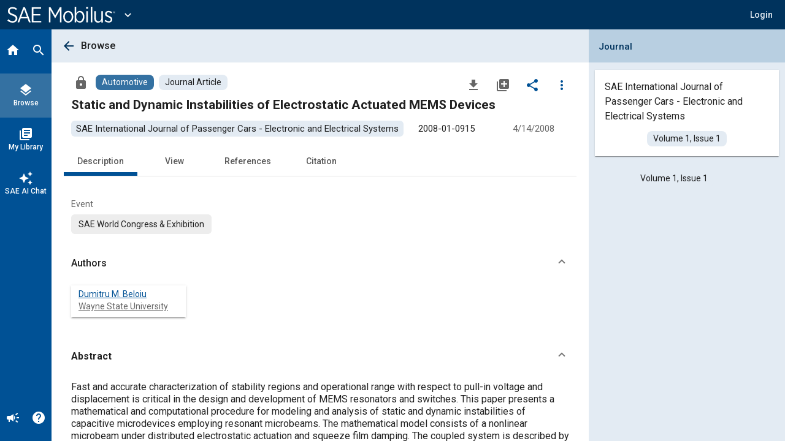

--- FILE ---
content_type: text/html; charset=utf-8
request_url: https://saemobilus.sae.org/articles/static-dynamic-instabilities-electrostatic-actuated-mems-devices-2008-01-0915
body_size: 21110
content:
<!DOCTYPE html><html lang="en" data-critters-container><head>
    <meta name="viewport" content="width=device-width, initial-scale=1">
    <meta charset="utf-8">
    <title>2008-01-0915: Static and Dynamic Instabilities of Electrostatic Actuated MEMS Devices - Journal Article</title>
    <base href="/">
    <meta name="format-detection" content="telephone=no">
    <!-- Google Tag Manager -->
    <script>
      (function (w, d, s, l, i) {
        w[l] = w[l] || [];
        w[l].push({ 'gtm.start': new Date().getTime(), event: 'gtm.js' });
        var f = d.getElementsByTagName(s)[0],
          j = d.createElement(s),
          dl = l != 'dataLayer' ? '&l=' + l : '';
        j.async = true;
        j.src = 'https://www.googletagmanager.com/gtm.js?id=' + i + dl;
        f.parentNode.insertBefore(j, f);
      })(window, document, 'script', 'dataLayer', 'GTM-M26SM82');
    </script>
    <!-- End Google Tag Manager -->
    <link rel="icon" type="image/x-icon" href="favicon.ico">
    <script defer src="assets/scripts/browser-support-alerts.js"></script>
    <link rel="dns-prefetch" href="https://gpfb.sae.org/fonts">
    <link rel="preload" href="https://gpfb.sae.org/fonts/css?family=Roboto:300,400,400i,500,500i,700&amp;display=swap" as="style">
    <link href="https://gpfb.sae.org/fonts/css?family=Roboto:300,400,400i,500,500i,700&amp;display=swap" rel="stylesheet">
    <script async src="https://badge.dimensions.ai/badge.js" charset="utf-8"></script>
    <style>
      /* fallback */
      @font-face {
        font-family: 'Material Icons';
        font-style: normal;
        font-weight: 400;
        src: url('./assets/fonts/material-font.woff2') format('woff2');
      }

      .material-icons {
        font-family: 'Material Icons';
        font-weight: normal;
        font-style: normal;
        font-size: 24px;
        line-height: 1;
        letter-spacing: normal;
        text-transform: none;
        display: inline-block;
        white-space: nowrap;
        word-wrap: normal;
        direction: ltr;
        -webkit-font-feature-settings: 'liga';
        -webkit-font-smoothing: antialiased;
      }
    </style>
  <style>html{--mat-badge-text-font:Roboto, "Helvetica Neue", sans-serif;--mat-badge-text-size:12px;--mat-badge-text-weight:600;--mat-badge-small-size-text-size:9px;--mat-badge-large-size-text-size:24px}html{--mat-bottom-sheet-container-text-font:Roboto, "Helvetica Neue", sans-serif;--mat-bottom-sheet-container-text-line-height:20px;--mat-bottom-sheet-container-text-size:14px;--mat-bottom-sheet-container-text-tracking:normal;--mat-bottom-sheet-container-text-weight:400}html{--mat-legacy-button-toggle-text-font:Roboto, "Helvetica Neue", sans-serif;--mat-standard-button-toggle-text-font:Roboto, "Helvetica Neue", sans-serif}html{--mat-datepicker-calendar-text-font:Roboto, "Helvetica Neue", sans-serif;--mat-datepicker-calendar-text-size:13px;--mat-datepicker-calendar-body-label-text-size:14px;--mat-datepicker-calendar-body-label-text-weight:500;--mat-datepicker-calendar-period-button-text-size:14px;--mat-datepicker-calendar-period-button-text-weight:500;--mat-datepicker-calendar-header-text-size:11px;--mat-datepicker-calendar-header-text-weight:400}html{--mat-expansion-header-text-font:Roboto, "Helvetica Neue", sans-serif;--mat-expansion-header-text-size:15px;--mat-expansion-header-text-weight:400;--mat-expansion-header-text-line-height:inherit;--mat-expansion-header-text-tracking:inherit;--mat-expansion-container-text-font:Roboto, "Helvetica Neue", sans-serif;--mat-expansion-container-text-line-height:20px;--mat-expansion-container-text-size:14px;--mat-expansion-container-text-tracking:normal;--mat-expansion-container-text-weight:400}html{--mat-grid-list-tile-header-primary-text-size:14px;--mat-grid-list-tile-header-secondary-text-size:12px;--mat-grid-list-tile-footer-primary-text-size:14px;--mat-grid-list-tile-footer-secondary-text-size:12px}html{--mat-stepper-container-text-font:Roboto, "Helvetica Neue", sans-serif;--mat-stepper-header-label-text-font:Roboto, "Helvetica Neue", sans-serif;--mat-stepper-header-label-text-size:14px;--mat-stepper-header-label-text-weight:400;--mat-stepper-header-error-state-label-text-size:14px;--mat-stepper-header-selected-state-label-text-size:14px;--mat-stepper-header-selected-state-label-text-weight:500}html{--mat-toolbar-title-text-font:Roboto, "Helvetica Neue", sans-serif;--mat-toolbar-title-text-line-height:32px;--mat-toolbar-title-text-size:20px;--mat-toolbar-title-text-tracking:normal;--mat-toolbar-title-text-weight:500}html,body{height:100%;margin:0}#loader-image{margin-top:100px;max-width:100%}#loader-text{font:2em Roboto,sans-serif;color:#fff!important;margin:0;padding:50px 0 40px}#loader-container{background-color:#103966;width:100%;height:100vh;color:#fff;text-align:center}#loading{display:inline-block;width:50px;height:50px;border:3px solid rgba(255,255,255,.3);border-radius:50%;border-top-color:#fff;animation:spin 1s ease-in-out infinite;-webkit-animation:spin 1s ease-in-out infinite}@keyframes spin{to{-webkit-transform:rotate(360deg)}}html{--mat-badge-background-color:#005195;--mat-badge-text-color:white;--mat-badge-disabled-state-background-color:#b9b9b9;--mat-badge-disabled-state-text-color:rgba(0, 0, 0, .38)}html{--mat-bottom-sheet-container-text-color:rgba(0, 0, 0, .87);--mat-bottom-sheet-container-background-color:white}html{--mat-legacy-button-toggle-text-color:rgba(0, 0, 0, .38);--mat-legacy-button-toggle-state-layer-color:rgba(0, 0, 0, .12);--mat-legacy-button-toggle-selected-state-text-color:rgba(0, 0, 0, .54);--mat-legacy-button-toggle-selected-state-background-color:#e0e0e0;--mat-legacy-button-toggle-disabled-state-text-color:rgba(0, 0, 0, .26);--mat-legacy-button-toggle-disabled-state-background-color:#eeeeee;--mat-legacy-button-toggle-disabled-selected-state-background-color:#bdbdbd;--mat-standard-button-toggle-text-color:rgba(0, 0, 0, .87);--mat-standard-button-toggle-background-color:white;--mat-standard-button-toggle-state-layer-color:black;--mat-standard-button-toggle-selected-state-background-color:#e0e0e0;--mat-standard-button-toggle-selected-state-text-color:rgba(0, 0, 0, .87);--mat-standard-button-toggle-disabled-state-text-color:rgba(0, 0, 0, .26);--mat-standard-button-toggle-disabled-state-background-color:white;--mat-standard-button-toggle-disabled-selected-state-text-color:rgba(0, 0, 0, .87);--mat-standard-button-toggle-disabled-selected-state-background-color:#bdbdbd;--mat-standard-button-toggle-divider-color:#e0e0e0}html{--mat-standard-button-toggle-height:48px}html{--mat-datepicker-calendar-date-selected-state-text-color:white;--mat-datepicker-calendar-date-selected-state-background-color:#005195;--mat-datepicker-calendar-date-selected-disabled-state-background-color:rgba(0, 81, 149, .4);--mat-datepicker-calendar-date-today-selected-state-outline-color:white;--mat-datepicker-calendar-date-focus-state-background-color:rgba(0, 81, 149, .3);--mat-datepicker-calendar-date-hover-state-background-color:rgba(0, 81, 149, .3);--mat-datepicker-toggle-active-state-icon-color:#005195;--mat-datepicker-calendar-date-in-range-state-background-color:rgba(0, 81, 149, .2);--mat-datepicker-calendar-date-in-comparison-range-state-background-color:rgba(249, 171, 0, .2);--mat-datepicker-calendar-date-in-overlap-range-state-background-color:#a8dab5;--mat-datepicker-calendar-date-in-overlap-range-selected-state-background-color:#46a35e;--mat-datepicker-toggle-icon-color:rgba(0, 0, 0, .54);--mat-datepicker-calendar-body-label-text-color:rgba(0, 0, 0, .54);--mat-datepicker-calendar-period-button-icon-color:rgba(0, 0, 0, .54);--mat-datepicker-calendar-navigation-button-icon-color:rgba(0, 0, 0, .54);--mat-datepicker-calendar-header-divider-color:rgba(0, 0, 0, .12);--mat-datepicker-calendar-header-text-color:rgba(0, 0, 0, .54);--mat-datepicker-calendar-date-today-outline-color:rgba(0, 0, 0, .38);--mat-datepicker-calendar-date-today-disabled-state-outline-color:rgba(0, 0, 0, .18);--mat-datepicker-calendar-date-text-color:rgba(0, 0, 0, .87);--mat-datepicker-calendar-date-outline-color:transparent;--mat-datepicker-calendar-date-disabled-state-text-color:rgba(0, 0, 0, .38);--mat-datepicker-calendar-date-preview-state-outline-color:rgba(0, 0, 0, .24);--mat-datepicker-range-input-separator-color:rgba(0, 0, 0, .87);--mat-datepicker-range-input-disabled-state-separator-color:rgba(0, 0, 0, .38);--mat-datepicker-range-input-disabled-state-text-color:rgba(0, 0, 0, .38);--mat-datepicker-calendar-container-background-color:white;--mat-datepicker-calendar-container-text-color:rgba(0, 0, 0, .87)}html{--mat-divider-color:rgba(0, 0, 0, .12)}html{--mat-expansion-container-background-color:white;--mat-expansion-container-text-color:rgba(0, 0, 0, .87);--mat-expansion-actions-divider-color:rgba(0, 0, 0, .12);--mat-expansion-header-hover-state-layer-color:rgba(0, 0, 0, .04);--mat-expansion-header-focus-state-layer-color:rgba(0, 0, 0, .04);--mat-expansion-header-disabled-state-text-color:rgba(0, 0, 0, .26);--mat-expansion-header-text-color:rgba(0, 0, 0, .87);--mat-expansion-header-description-color:rgba(0, 0, 0, .54);--mat-expansion-header-indicator-color:rgba(0, 0, 0, .54)}html{--mat-expansion-header-collapsed-state-height:48px;--mat-expansion-header-expanded-state-height:64px}html{--mat-icon-color:inherit}html{--mat-sidenav-container-divider-color:rgba(0, 0, 0, .12);--mat-sidenav-container-background-color:white;--mat-sidenav-container-text-color:rgba(0, 0, 0, .87);--mat-sidenav-content-background-color:#fafafa;--mat-sidenav-content-text-color:rgba(0, 0, 0, .87);--mat-sidenav-scrim-color:rgba(0, 0, 0, .6)}html{--mat-stepper-header-icon-foreground-color:white;--mat-stepper-header-selected-state-icon-background-color:#005195;--mat-stepper-header-selected-state-icon-foreground-color:white;--mat-stepper-header-done-state-icon-background-color:#005195;--mat-stepper-header-done-state-icon-foreground-color:white;--mat-stepper-header-edit-state-icon-background-color:#005195;--mat-stepper-header-edit-state-icon-foreground-color:white;--mat-stepper-container-color:white;--mat-stepper-line-color:rgba(0, 0, 0, .12);--mat-stepper-header-hover-state-layer-color:rgba(0, 0, 0, .04);--mat-stepper-header-focus-state-layer-color:rgba(0, 0, 0, .04);--mat-stepper-header-label-text-color:rgba(0, 0, 0, .54);--mat-stepper-header-optional-label-text-color:rgba(0, 0, 0, .54);--mat-stepper-header-selected-state-label-text-color:rgba(0, 0, 0, .87);--mat-stepper-header-error-state-label-text-color:#ea7125;--mat-stepper-header-icon-background-color:rgba(0, 0, 0, .54);--mat-stepper-header-error-state-icon-foreground-color:#ea7125;--mat-stepper-header-error-state-icon-background-color:transparent}html{--mat-stepper-header-height:72px}html{--mat-toolbar-container-background-color:whitesmoke;--mat-toolbar-container-text-color:rgba(0, 0, 0, .87)}html{--mat-toolbar-standard-height:64px;--mat-toolbar-mobile-height:56px}</style><style>html{--mat-badge-text-font: Roboto, "Helvetica Neue", sans-serif;--mat-badge-text-size: 12px;--mat-badge-text-weight: 600;--mat-badge-small-size-text-size: 9px;--mat-badge-large-size-text-size: 24px}html{--mat-bottom-sheet-container-text-font: Roboto, "Helvetica Neue", sans-serif;--mat-bottom-sheet-container-text-line-height: 20px;--mat-bottom-sheet-container-text-size: 14px;--mat-bottom-sheet-container-text-tracking: normal;--mat-bottom-sheet-container-text-weight: 400}html{--mat-legacy-button-toggle-text-font: Roboto, "Helvetica Neue", sans-serif;--mat-standard-button-toggle-text-font: Roboto, "Helvetica Neue", sans-serif}html{--mat-datepicker-calendar-text-font: Roboto, "Helvetica Neue", sans-serif;--mat-datepicker-calendar-text-size: 13px;--mat-datepicker-calendar-body-label-text-size: 14px;--mat-datepicker-calendar-body-label-text-weight: 500;--mat-datepicker-calendar-period-button-text-size: 14px;--mat-datepicker-calendar-period-button-text-weight: 500;--mat-datepicker-calendar-header-text-size: 11px;--mat-datepicker-calendar-header-text-weight: 400}html{--mat-expansion-header-text-font: Roboto, "Helvetica Neue", sans-serif;--mat-expansion-header-text-size: 15px;--mat-expansion-header-text-weight: 400;--mat-expansion-header-text-line-height: inherit;--mat-expansion-header-text-tracking: inherit;--mat-expansion-container-text-font: Roboto, "Helvetica Neue", sans-serif;--mat-expansion-container-text-line-height: 20px;--mat-expansion-container-text-size: 14px;--mat-expansion-container-text-tracking: normal;--mat-expansion-container-text-weight: 400}html{--mat-grid-list-tile-header-primary-text-size: 14px;--mat-grid-list-tile-header-secondary-text-size: 12px;--mat-grid-list-tile-footer-primary-text-size: 14px;--mat-grid-list-tile-footer-secondary-text-size: 12px}html{--mat-stepper-container-text-font: Roboto, "Helvetica Neue", sans-serif;--mat-stepper-header-label-text-font: Roboto, "Helvetica Neue", sans-serif;--mat-stepper-header-label-text-size: 14px;--mat-stepper-header-label-text-weight: 400;--mat-stepper-header-error-state-label-text-size: 14px;--mat-stepper-header-selected-state-label-text-size: 14px;--mat-stepper-header-selected-state-label-text-weight: 500}html{--mat-toolbar-title-text-font: Roboto, "Helvetica Neue", sans-serif;--mat-toolbar-title-text-line-height: 32px;--mat-toolbar-title-text-size: 20px;--mat-toolbar-title-text-tracking: normal;--mat-toolbar-title-text-weight: 500}.mat-button,.mat-icon-button,.mat-mini-fab{font-family:Roboto,Helvetica Neue,sans-serif;font-size:14px;font-weight:500}.mat-card{font-family:Roboto,Helvetica Neue,sans-serif}.mat-card-title{font-size:24px;font-weight:500}.mat-card-header .mat-card-title{font-size:20px}.mat-card-subtitle,.mat-card-content{font-size:14px}.mat-chip{font-size:14px;font-weight:500}.mat-tab-link{font-family:Roboto,Helvetica Neue,sans-serif;font-size:14px;font-weight:500}.mat-list-item{font-family:Roboto,Helvetica Neue,sans-serif}.mat-list-base .mat-list-item{font-size:16px}.mat-ripple{overflow:hidden;position:relative}.mat-ripple:not(:empty){transform:translateZ(0)}.cdk-visually-hidden{border:0;clip:rect(0 0 0 0);height:1px;margin:-1px;overflow:hidden;padding:0;position:absolute;width:1px;white-space:nowrap;outline:0;-webkit-appearance:none;-moz-appearance:none;left:0}.mat-focus-indicator{position:relative}.mat-focus-indicator:before{top:0;left:0;right:0;bottom:0;position:absolute;box-sizing:border-box;pointer-events:none;display:var(--mat-focus-indicator-display, none);border:var(--mat-focus-indicator-border-width, 3px) var(--mat-focus-indicator-border-style, solid) var(--mat-focus-indicator-border-color, transparent);border-radius:var(--mat-focus-indicator-border-radius, 4px)}.mat-focus-indicator:focus:before{content:""}.icon-arrow-collapse-right:before{content:"\e900"}html,body{height:100%;margin:0}.mat-button,.mat-icon-button{color:inherit;background:transparent}.mat-icon-button.mat-primary{color:#005195}.mat-icon-button.mat-primary .mat-button-focus-overlay{background-color:#005195}.mat-button-focus-overlay{background:#000}.mat-mini-fab{color:#000000de;background-color:#fff}.mat-mini-fab.mat-accent{color:#fff}.mat-mini-fab.mat-accent{background-color:#1b76bb}.mat-mini-fab:not([class*=mat-elevation-z]){box-shadow:0 3px 5px -1px #0003,0 6px 10px #00000024,0 1px 18px #0000001f}.mat-mini-fab:not(.mat-button-disabled):active:not([class*=mat-elevation-z]){box-shadow:0 7px 8px -4px #0003,0 12px 17px 2px #00000024,0 5px 22px 4px #0000001f}.mat-elevation-z2{box-shadow:0 3px 1px -2px #0003,0 2px 2px #00000024,0 1px 5px #0000001f}.mat-elevation-z4{box-shadow:0 2px 4px -1px #0003,0 4px 5px #00000024,0 1px 10px #0000001f}.mat-card{background:#fff;color:#000000de}.mat-card:not([class*=mat-elevation-z]){box-shadow:0 2px 1px -1px #0003,0 1px 1px #00000024,0 1px 3px #0000001f}.mat-card-subtitle{color:#0000008a}.mat-chip.mat-standard-chip{background-color:#e0e0e0;color:#000000de}.mat-chip.mat-standard-chip:not(.mat-chip-disabled):active{box-shadow:0 3px 3px -2px #0003,0 3px 4px #00000024,0 1px 8px #0000001f}.mat-chip.mat-standard-chip:after{background:#000}.mat-list-base .mat-list-item{color:#000000de}.mat-tab-nav-bar,.mat-tab-header{border-bottom:1px solid rgba(0,0,0,.12)}.mat-tab-link{color:#000000de}.mat-tab-header-pagination-chevron{border-color:#000000de}.mat-tab-header-pagination-disabled .mat-tab-header-pagination-chevron{border-color:#00000061}.mat-tab-nav-bar.mat-primary .mat-ink-bar{background-color:#005195}html{--mat-badge-background-color: #005195;--mat-badge-text-color: white;--mat-badge-disabled-state-background-color: #b9b9b9;--mat-badge-disabled-state-text-color: rgba(0, 0, 0, .38)}html{--mat-bottom-sheet-container-text-color: rgba(0, 0, 0, .87);--mat-bottom-sheet-container-background-color: white}html{--mat-legacy-button-toggle-text-color: rgba(0, 0, 0, .38);--mat-legacy-button-toggle-state-layer-color: rgba(0, 0, 0, .12);--mat-legacy-button-toggle-selected-state-text-color: rgba(0, 0, 0, .54);--mat-legacy-button-toggle-selected-state-background-color: #e0e0e0;--mat-legacy-button-toggle-disabled-state-text-color: rgba(0, 0, 0, .26);--mat-legacy-button-toggle-disabled-state-background-color: #eeeeee;--mat-legacy-button-toggle-disabled-selected-state-background-color: #bdbdbd;--mat-standard-button-toggle-text-color: rgba(0, 0, 0, .87);--mat-standard-button-toggle-background-color: white;--mat-standard-button-toggle-state-layer-color: black;--mat-standard-button-toggle-selected-state-background-color: #e0e0e0;--mat-standard-button-toggle-selected-state-text-color: rgba(0, 0, 0, .87);--mat-standard-button-toggle-disabled-state-text-color: rgba(0, 0, 0, .26);--mat-standard-button-toggle-disabled-state-background-color: white;--mat-standard-button-toggle-disabled-selected-state-text-color: rgba(0, 0, 0, .87);--mat-standard-button-toggle-disabled-selected-state-background-color: #bdbdbd;--mat-standard-button-toggle-divider-color: #e0e0e0}html{--mat-standard-button-toggle-height: 48px}html{--mat-datepicker-calendar-date-selected-state-text-color: white;--mat-datepicker-calendar-date-selected-state-background-color: #005195;--mat-datepicker-calendar-date-selected-disabled-state-background-color: rgba(0, 81, 149, .4);--mat-datepicker-calendar-date-today-selected-state-outline-color: white;--mat-datepicker-calendar-date-focus-state-background-color: rgba(0, 81, 149, .3);--mat-datepicker-calendar-date-hover-state-background-color: rgba(0, 81, 149, .3);--mat-datepicker-toggle-active-state-icon-color: #005195;--mat-datepicker-calendar-date-in-range-state-background-color: rgba(0, 81, 149, .2);--mat-datepicker-calendar-date-in-comparison-range-state-background-color: rgba(249, 171, 0, .2);--mat-datepicker-calendar-date-in-overlap-range-state-background-color: #a8dab5;--mat-datepicker-calendar-date-in-overlap-range-selected-state-background-color: #46a35e;--mat-datepicker-toggle-icon-color: rgba(0, 0, 0, .54);--mat-datepicker-calendar-body-label-text-color: rgba(0, 0, 0, .54);--mat-datepicker-calendar-period-button-icon-color: rgba(0, 0, 0, .54);--mat-datepicker-calendar-navigation-button-icon-color: rgba(0, 0, 0, .54);--mat-datepicker-calendar-header-divider-color: rgba(0, 0, 0, .12);--mat-datepicker-calendar-header-text-color: rgba(0, 0, 0, .54);--mat-datepicker-calendar-date-today-outline-color: rgba(0, 0, 0, .38);--mat-datepicker-calendar-date-today-disabled-state-outline-color: rgba(0, 0, 0, .18);--mat-datepicker-calendar-date-text-color: rgba(0, 0, 0, .87);--mat-datepicker-calendar-date-outline-color: transparent;--mat-datepicker-calendar-date-disabled-state-text-color: rgba(0, 0, 0, .38);--mat-datepicker-calendar-date-preview-state-outline-color: rgba(0, 0, 0, .24);--mat-datepicker-range-input-separator-color: rgba(0, 0, 0, .87);--mat-datepicker-range-input-disabled-state-separator-color: rgba(0, 0, 0, .38);--mat-datepicker-range-input-disabled-state-text-color: rgba(0, 0, 0, .38);--mat-datepicker-calendar-container-background-color: white;--mat-datepicker-calendar-container-text-color: rgba(0, 0, 0, .87)}html{--mat-divider-color: rgba(0, 0, 0, .12)}html{--mat-expansion-container-background-color: white;--mat-expansion-container-text-color: rgba(0, 0, 0, .87);--mat-expansion-actions-divider-color: rgba(0, 0, 0, .12);--mat-expansion-header-hover-state-layer-color: rgba(0, 0, 0, .04);--mat-expansion-header-focus-state-layer-color: rgba(0, 0, 0, .04);--mat-expansion-header-disabled-state-text-color: rgba(0, 0, 0, .26);--mat-expansion-header-text-color: rgba(0, 0, 0, .87);--mat-expansion-header-description-color: rgba(0, 0, 0, .54);--mat-expansion-header-indicator-color: rgba(0, 0, 0, .54)}html{--mat-expansion-header-collapsed-state-height: 48px;--mat-expansion-header-expanded-state-height: 64px}html{--mat-icon-color: inherit}html{--mat-sidenav-container-divider-color: rgba(0, 0, 0, .12);--mat-sidenav-container-background-color: white;--mat-sidenav-container-text-color: rgba(0, 0, 0, .87);--mat-sidenav-content-background-color: #fafafa;--mat-sidenav-content-text-color: rgba(0, 0, 0, .87);--mat-sidenav-scrim-color: rgba(0, 0, 0, .6)}html{--mat-stepper-header-icon-foreground-color: white;--mat-stepper-header-selected-state-icon-background-color: #005195;--mat-stepper-header-selected-state-icon-foreground-color: white;--mat-stepper-header-done-state-icon-background-color: #005195;--mat-stepper-header-done-state-icon-foreground-color: white;--mat-stepper-header-edit-state-icon-background-color: #005195;--mat-stepper-header-edit-state-icon-foreground-color: white;--mat-stepper-container-color: white;--mat-stepper-line-color: rgba(0, 0, 0, .12);--mat-stepper-header-hover-state-layer-color: rgba(0, 0, 0, .04);--mat-stepper-header-focus-state-layer-color: rgba(0, 0, 0, .04);--mat-stepper-header-label-text-color: rgba(0, 0, 0, .54);--mat-stepper-header-optional-label-text-color: rgba(0, 0, 0, .54);--mat-stepper-header-selected-state-label-text-color: rgba(0, 0, 0, .87);--mat-stepper-header-error-state-label-text-color: #ea7125;--mat-stepper-header-icon-background-color: rgba(0, 0, 0, .54);--mat-stepper-header-error-state-icon-foreground-color: #ea7125;--mat-stepper-header-error-state-icon-background-color: transparent}html{--mat-stepper-header-height: 72px}html{--mat-toolbar-container-background-color: whitesmoke;--mat-toolbar-container-text-color: rgba(0, 0, 0, .87)}html{--mat-toolbar-standard-height: 64px;--mat-toolbar-mobile-height: 56px}.sae-theme button.mat-mini-fab:hover{transition:box-shadow .28s cubic-bezier(.4,0,.2,1);box-shadow:0 3px 3px -2px #0003,0 3px 4px #00000024,0 1px 8px #0000001f}
</style><link rel="stylesheet" href="styles.09887f8520689a24.css" media="print" onload="this.media='all'"><noscript><link rel="stylesheet" href="styles.09887f8520689a24.css" media="all"></noscript><style ng-app-id="ng">.si-sort-row button[mat-icon-button].si-button--icon.si-icon[matTooltip="Sort Options"]{margin:12px!important;width:40px!important;height:40px!important;min-height:40px!important;max-height:none!important;border-radius:50%!important;line-height:normal!important}  .mat-tab-nav-bar,   .mat-tab-group{--mat-tab-header-inactive-label-text-color: #595959;--mat-tab-header-active-label-text-color: #595959}  .mat-tab-nav-bar .mat-tab-link,   .mat-tab-nav-bar .mat-tab-label,   .mat-tab-group .mat-tab-link,   .mat-tab-group .mat-tab-label{color:#595959!important;opacity:1!important}  .mat-tab-nav-bar .mat-tab-link.mat-tab-label-active,   .mat-tab-nav-bar .mat-tab-label.mat-tab-label-active,   .mat-tab-nav-bar .mat-tab-link[aria-selected=true],   .mat-tab-nav-bar .mat-tab-label[aria-selected=true],   .mat-tab-group .mat-tab-link.mat-tab-label-active,   .mat-tab-group .mat-tab-label.mat-tab-label-active,   .mat-tab-group .mat-tab-link[aria-selected=true],   .mat-tab-group .mat-tab-label[aria-selected=true]{color:#595959!important;opacity:1!important}  *[style*="color: #7a7a7a"]{color:#595959!important}  *[style*="color:#7a7a7a"]{color:#595959!important}  *[style*="color: rgb(122, 122, 122)"]{color:#595959!important}  *:not(.mat-tab-label-active)[style*="#7a7a7a"],   *:not(.mat-tab-label-active)[class*=mat-tab]{color:#595959!important}</style><style ng-app-id="ng">.mat-button .mat-button-focus-overlay,.mat-icon-button .mat-button-focus-overlay{opacity:0}.mat-button:hover:not(.mat-button-disabled) .mat-button-focus-overlay,.mat-stroked-button:hover:not(.mat-button-disabled) .mat-button-focus-overlay{opacity:.04}@media(hover: none){.mat-button:hover:not(.mat-button-disabled) .mat-button-focus-overlay,.mat-stroked-button:hover:not(.mat-button-disabled) .mat-button-focus-overlay{opacity:0}}.mat-button,.mat-icon-button,.mat-stroked-button,.mat-flat-button{box-sizing:border-box;position:relative;-webkit-user-select:none;user-select:none;cursor:pointer;outline:none;border:none;-webkit-tap-highlight-color:rgba(0,0,0,0);display:inline-block;white-space:nowrap;text-decoration:none;vertical-align:baseline;text-align:center;margin:0;min-width:64px;line-height:36px;padding:0 16px;border-radius:4px;overflow:visible}.mat-button::-moz-focus-inner,.mat-icon-button::-moz-focus-inner,.mat-stroked-button::-moz-focus-inner,.mat-flat-button::-moz-focus-inner{border:0}.mat-button.mat-button-disabled,.mat-icon-button.mat-button-disabled,.mat-stroked-button.mat-button-disabled,.mat-flat-button.mat-button-disabled{cursor:default}.mat-button.cdk-keyboard-focused .mat-button-focus-overlay,.mat-button.cdk-program-focused .mat-button-focus-overlay,.mat-icon-button.cdk-keyboard-focused .mat-button-focus-overlay,.mat-icon-button.cdk-program-focused .mat-button-focus-overlay,.mat-stroked-button.cdk-keyboard-focused .mat-button-focus-overlay,.mat-stroked-button.cdk-program-focused .mat-button-focus-overlay,.mat-flat-button.cdk-keyboard-focused .mat-button-focus-overlay,.mat-flat-button.cdk-program-focused .mat-button-focus-overlay{opacity:.12}.mat-button::-moz-focus-inner,.mat-icon-button::-moz-focus-inner,.mat-stroked-button::-moz-focus-inner,.mat-flat-button::-moz-focus-inner{border:0}.mat-raised-button{box-sizing:border-box;position:relative;-webkit-user-select:none;user-select:none;cursor:pointer;outline:none;border:none;-webkit-tap-highlight-color:rgba(0,0,0,0);display:inline-block;white-space:nowrap;text-decoration:none;vertical-align:baseline;text-align:center;margin:0;min-width:64px;line-height:36px;padding:0 16px;border-radius:4px;overflow:visible;transform:translate3d(0, 0, 0);transition:background 400ms cubic-bezier(0.25, 0.8, 0.25, 1),box-shadow 280ms cubic-bezier(0.4, 0, 0.2, 1)}.mat-raised-button::-moz-focus-inner{border:0}.mat-raised-button.mat-button-disabled{cursor:default}.mat-raised-button.cdk-keyboard-focused .mat-button-focus-overlay,.mat-raised-button.cdk-program-focused .mat-button-focus-overlay{opacity:.12}.mat-raised-button::-moz-focus-inner{border:0}.mat-raised-button._mat-animation-noopable{transition:none !important;animation:none !important}.mat-stroked-button{border:1px solid currentColor;padding:0 15px;line-height:34px}.mat-stroked-button .mat-button-ripple.mat-ripple,.mat-stroked-button .mat-button-focus-overlay{top:-1px;left:-1px;right:-1px;bottom:-1px}.mat-fab{box-sizing:border-box;position:relative;-webkit-user-select:none;user-select:none;cursor:pointer;outline:none;border:none;-webkit-tap-highlight-color:rgba(0,0,0,0);display:inline-block;white-space:nowrap;text-decoration:none;vertical-align:baseline;text-align:center;margin:0;min-width:64px;line-height:36px;padding:0 16px;border-radius:4px;overflow:visible;transform:translate3d(0, 0, 0);transition:background 400ms cubic-bezier(0.25, 0.8, 0.25, 1),box-shadow 280ms cubic-bezier(0.4, 0, 0.2, 1);min-width:0;border-radius:50%;width:56px;height:56px;padding:0;flex-shrink:0}.mat-fab::-moz-focus-inner{border:0}.mat-fab.mat-button-disabled{cursor:default}.mat-fab.cdk-keyboard-focused .mat-button-focus-overlay,.mat-fab.cdk-program-focused .mat-button-focus-overlay{opacity:.12}.mat-fab::-moz-focus-inner{border:0}.mat-fab._mat-animation-noopable{transition:none !important;animation:none !important}.mat-fab .mat-button-wrapper{padding:16px 0;display:inline-block;line-height:24px}.mat-mini-fab{box-sizing:border-box;position:relative;-webkit-user-select:none;user-select:none;cursor:pointer;outline:none;border:none;-webkit-tap-highlight-color:rgba(0,0,0,0);display:inline-block;white-space:nowrap;text-decoration:none;vertical-align:baseline;text-align:center;margin:0;min-width:64px;line-height:36px;padding:0 16px;border-radius:4px;overflow:visible;transform:translate3d(0, 0, 0);transition:background 400ms cubic-bezier(0.25, 0.8, 0.25, 1),box-shadow 280ms cubic-bezier(0.4, 0, 0.2, 1);min-width:0;border-radius:50%;width:40px;height:40px;padding:0;flex-shrink:0}.mat-mini-fab::-moz-focus-inner{border:0}.mat-mini-fab.mat-button-disabled{cursor:default}.mat-mini-fab.cdk-keyboard-focused .mat-button-focus-overlay,.mat-mini-fab.cdk-program-focused .mat-button-focus-overlay{opacity:.12}.mat-mini-fab::-moz-focus-inner{border:0}.mat-mini-fab._mat-animation-noopable{transition:none !important;animation:none !important}.mat-mini-fab .mat-button-wrapper{padding:8px 0;display:inline-block;line-height:24px}.mat-icon-button{padding:0;min-width:0;width:40px;height:40px;flex-shrink:0;line-height:40px;border-radius:50%}.mat-icon-button i,.mat-icon-button .mat-icon{line-height:24px}.mat-button-ripple.mat-ripple,.mat-button-focus-overlay{top:0;left:0;right:0;bottom:0;position:absolute;pointer-events:none;border-radius:inherit}.mat-button-ripple.mat-ripple:not(:empty){transform:translateZ(0)}.mat-button-focus-overlay{opacity:0;transition:opacity 200ms cubic-bezier(0.35, 0, 0.25, 1),background-color 200ms cubic-bezier(0.35, 0, 0.25, 1)}._mat-animation-noopable .mat-button-focus-overlay{transition:none}.mat-button-ripple-round{border-radius:50%;z-index:1}.mat-button .mat-button-wrapper>*,.mat-flat-button .mat-button-wrapper>*,.mat-stroked-button .mat-button-wrapper>*,.mat-raised-button .mat-button-wrapper>*,.mat-icon-button .mat-button-wrapper>*,.mat-fab .mat-button-wrapper>*,.mat-mini-fab .mat-button-wrapper>*{vertical-align:middle}.mat-form-field:not(.mat-form-field-appearance-legacy) .mat-form-field-prefix .mat-icon-button,.mat-form-field:not(.mat-form-field-appearance-legacy) .mat-form-field-suffix .mat-icon-button{display:inline-flex;justify-content:center;align-items:center;font-size:inherit;width:2.5em;height:2.5em}.mat-flat-button::before,.mat-raised-button::before,.mat-fab::before,.mat-mini-fab::before{margin:calc(calc(var(--mat-focus-indicator-border-width, 3px) + 2px) * -1)}.mat-stroked-button::before{margin:calc(calc(var(--mat-focus-indicator-border-width, 3px) + 3px) * -1)}.cdk-high-contrast-active .mat-button,.cdk-high-contrast-active .mat-flat-button,.cdk-high-contrast-active .mat-raised-button,.cdk-high-contrast-active .mat-icon-button,.cdk-high-contrast-active .mat-fab,.cdk-high-contrast-active .mat-mini-fab{outline:solid 1px}.mat-datepicker-toggle .mat-mdc-button-base{width:40px;height:40px;padding:8px 0}.mat-datepicker-actions .mat-button-base+.mat-button-base{margin-left:8px}[dir=rtl] .mat-datepicker-actions .mat-button-base+.mat-button-base{margin-left:0;margin-right:8px}</style><style ng-app-id="ng">mat-icon,mat-icon.mat-primary,mat-icon.mat-accent,mat-icon.mat-warn{color:var(--mat-icon-color)}.mat-icon{-webkit-user-select:none;user-select:none;background-repeat:no-repeat;display:inline-block;fill:currentColor;height:24px;width:24px;overflow:hidden}.mat-icon.mat-icon-inline{font-size:inherit;height:inherit;line-height:inherit;width:inherit}.mat-icon.mat-ligature-font[fontIcon]::before{content:attr(fontIcon)}[dir=rtl] .mat-icon-rtl-mirror{transform:scale(-1, 1)}.mat-form-field:not(.mat-form-field-appearance-legacy) .mat-form-field-prefix .mat-icon,.mat-form-field:not(.mat-form-field-appearance-legacy) .mat-form-field-suffix .mat-icon{display:block}.mat-form-field:not(.mat-form-field-appearance-legacy) .mat-form-field-prefix .mat-icon-button .mat-icon,.mat-form-field:not(.mat-form-field-appearance-legacy) .mat-form-field-suffix .mat-icon-button .mat-icon{margin:auto}</style><style ng-app-id="ng">.mat-toolbar{background:var(--mat-toolbar-container-background-color);color:var(--mat-toolbar-container-text-color)}.mat-toolbar,.mat-toolbar h1,.mat-toolbar h2,.mat-toolbar h3,.mat-toolbar h4,.mat-toolbar h5,.mat-toolbar h6{font-family:var(--mat-toolbar-title-text-font);font-size:var(--mat-toolbar-title-text-size);line-height:var(--mat-toolbar-title-text-line-height);font-weight:var(--mat-toolbar-title-text-weight);letter-spacing:var(--mat-toolbar-title-text-tracking);margin:0}.cdk-high-contrast-active .mat-toolbar{outline:solid 1px}.mat-toolbar .mat-form-field-underline,.mat-toolbar .mat-form-field-ripple,.mat-toolbar .mat-focused .mat-form-field-ripple{background-color:currentColor}.mat-toolbar .mat-form-field-label,.mat-toolbar .mat-focused .mat-form-field-label,.mat-toolbar .mat-select-value,.mat-toolbar .mat-select-arrow,.mat-toolbar .mat-form-field.mat-focused .mat-select-arrow{color:inherit}.mat-toolbar .mat-input-element{caret-color:currentColor}.mat-toolbar .mat-mdc-button-base.mat-mdc-button-base.mat-unthemed{--mdc-text-button-label-text-color: inherit;--mdc-outlined-button-label-text-color: inherit}.mat-toolbar-row,.mat-toolbar-single-row{display:flex;box-sizing:border-box;padding:0 16px;width:100%;flex-direction:row;align-items:center;white-space:nowrap;height:var(--mat-toolbar-standard-height)}@media(max-width: 599px){.mat-toolbar-row,.mat-toolbar-single-row{height:var(--mat-toolbar-mobile-height)}}.mat-toolbar-multiple-rows{display:flex;box-sizing:border-box;flex-direction:column;width:100%;min-height:var(--mat-toolbar-standard-height)}@media(max-width: 599px){.mat-toolbar-multiple-rows{min-height:var(--mat-toolbar-mobile-height)}}</style><style ng-app-id="ng">.si-svg[_ngcontent-ng-c2118175254]{max-height:2.5rem}</style><style ng-app-id="ng">mat-menu{display:none}.mat-menu-panel{min-width:112px;max-width:280px;overflow:auto;-webkit-overflow-scrolling:touch;max-height:calc(100vh - 48px);border-radius:4px;outline:0;min-height:64px;position:relative}.mat-menu-panel.ng-animating{pointer-events:none}.cdk-high-contrast-active .mat-menu-panel{outline:solid 1px}.mat-menu-content:not(:empty){padding-top:8px;padding-bottom:8px}.mat-menu-item{-webkit-user-select:none;user-select:none;cursor:pointer;outline:none;border:none;-webkit-tap-highlight-color:rgba(0,0,0,0);white-space:nowrap;overflow:hidden;text-overflow:ellipsis;display:block;line-height:48px;height:48px;padding:0 16px;text-align:left;text-decoration:none;max-width:100%;position:relative}.mat-menu-item::-moz-focus-inner{border:0}.mat-menu-item[disabled]{cursor:default}[dir=rtl] .mat-menu-item{text-align:right}.mat-menu-item .mat-icon{margin-right:16px;vertical-align:middle}.mat-menu-item .mat-icon svg{vertical-align:top}[dir=rtl] .mat-menu-item .mat-icon{margin-left:16px;margin-right:0}.mat-menu-item[disabled]::after{display:block;position:absolute;content:"";top:0;left:0;bottom:0;right:0}.cdk-high-contrast-active .mat-menu-item{margin-top:1px}.mat-menu-item-submenu-trigger{padding-right:32px}[dir=rtl] .mat-menu-item-submenu-trigger{padding-right:16px;padding-left:32px}.mat-menu-submenu-icon{position:absolute;top:50%;right:16px;transform:translateY(-50%);width:5px;height:10px;fill:currentColor}[dir=rtl] .mat-menu-submenu-icon{right:auto;left:16px;transform:translateY(-50%) scaleX(-1)}.cdk-high-contrast-active .mat-menu-submenu-icon{fill:CanvasText}button.mat-menu-item{width:100%}.mat-menu-item .mat-menu-ripple{top:0;left:0;right:0;bottom:0;position:absolute;pointer-events:none}</style><style ng-app-id="ng">.si-menu-card.mat-menu-panel[_ngcontent-ng-c1685976198]{position:fixed!important}</style><style ng-app-id="ng">.mat-divider{--mat-divider-width:1px;display:block;margin:0;border-top-style:solid;border-top-color:var(--mat-divider-color);border-top-width:var(--mat-divider-width)}.mat-divider.mat-divider-vertical{border-top:0;border-right-style:solid;border-right-color:var(--mat-divider-color);border-right-width:var(--mat-divider-width)}.mat-divider.mat-divider-inset{margin-left:80px}[dir=rtl] .mat-divider.mat-divider-inset{margin-left:auto;margin-right:80px}</style><style ng-app-id="ng">.mat-card{transition:box-shadow 280ms cubic-bezier(0.4, 0, 0.2, 1);display:block;position:relative;padding:16px;border-radius:4px}.mat-card._mat-animation-noopable{transition:none !important;animation:none !important}.mat-card>.mat-divider-horizontal{position:absolute;left:0;width:100%}[dir=rtl] .mat-card>.mat-divider-horizontal{left:auto;right:0}.mat-card>.mat-divider-horizontal.mat-divider-inset{position:static;margin:0}[dir=rtl] .mat-card>.mat-divider-horizontal.mat-divider-inset{margin-right:0}.cdk-high-contrast-active .mat-card{outline:solid 1px}.mat-card-actions,.mat-card-subtitle,.mat-card-content{display:block;margin-bottom:16px}.mat-card-title{display:block;margin-bottom:8px}.mat-card-actions{margin-left:-8px;margin-right:-8px;padding:8px 0}.mat-card-actions-align-end{display:flex;justify-content:flex-end}.mat-card-image{width:calc(100% + 32px);margin:0 -16px 16px -16px;display:block;overflow:hidden}.mat-card-image img{width:100%}.mat-card-footer{display:block;margin:0 -16px -16px -16px}.mat-card-actions .mat-button,.mat-card-actions .mat-raised-button,.mat-card-actions .mat-stroked-button{margin:0 8px}.mat-card-header{display:flex;flex-direction:row}.mat-card-header .mat-card-title{margin-bottom:12px}.mat-card-header-text{margin:0 16px}.mat-card-avatar{height:40px;width:40px;border-radius:50%;flex-shrink:0;object-fit:cover}.mat-card-title-group{display:flex;justify-content:space-between}.mat-card-sm-image{width:80px;height:80px}.mat-card-md-image{width:112px;height:112px}.mat-card-lg-image{width:152px;height:152px}.mat-card-xl-image{width:240px;height:240px;margin:-8px}.mat-card-title-group>.mat-card-xl-image{margin:-8px 0 8px}@media(max-width: 599px){.mat-card-title-group{margin:0}.mat-card-xl-image{margin-left:0;margin-right:0}}.mat-card>:first-child,.mat-card-content>:first-child{margin-top:0}.mat-card>:last-child:not(.mat-card-footer),.mat-card-content>:last-child:not(.mat-card-footer){margin-bottom:0}.mat-card-image:first-child{margin-top:-16px;border-top-left-radius:inherit;border-top-right-radius:inherit}.mat-card>.mat-card-actions:last-child{margin-bottom:-8px;padding-bottom:0}.mat-card-actions:not(.mat-card-actions-align-end) .mat-button:first-child,.mat-card-actions:not(.mat-card-actions-align-end) .mat-raised-button:first-child,.mat-card-actions:not(.mat-card-actions-align-end) .mat-stroked-button:first-child{margin-left:0;margin-right:0}.mat-card-actions-align-end .mat-button:last-child,.mat-card-actions-align-end .mat-raised-button:last-child,.mat-card-actions-align-end .mat-stroked-button:last-child{margin-left:0;margin-right:0}.mat-card-title:not(:first-child),.mat-card-subtitle:not(:first-child){margin-top:-4px}.mat-card-header .mat-card-subtitle:not(:first-child){margin-top:-8px}.mat-card>.mat-card-xl-image:first-child{margin-top:-8px}.mat-card>.mat-card-xl-image:last-child{margin-bottom:-8px}</style><meta name="title" content="2008-01-0915: Static and Dynamic Instabilities of Electrostatic Actuated MEMS Devices - Journal Article"><meta name="description" content="&lt;div class=&quot;htmlview paragraph&quot;&gt;Fast and accurate characterization of stability regions and operational range with respect to pull-in voltage and displacement is critical in the design and development of MEMS resonators and switches. This paper presents a mathematical and computational procedure for modeling and analysis of static and dynamic instabilities of capacitive microdevices employing resonant microbeams. The mathematical model consists of a nonlinear microbeam under distributed electrostatic actuation and squeeze film damping. The coupled system is described by the nonlinear beam equation and a modified compressible Reynolds equation to account for the rarefied gas in the narrow gap between the microbeam and substrate. The Differential Quadrature Method (DQM) is used to discretize partial differential equations of motion and solve for static deflection, natural frequencies, static pull-in voltage, and quality factors for various encapsulation air pressures and applied DC voltages. A reduced order model is employed to study the dynamics of the microbeam under combined DC and AC voltages. It is shown that there is possible to trigger pull-in at a DC voltage much lower than static pull-in voltage. This combination can be used to minimize driving voltage of MEMS switches; however, it has to be avoided in the case of MEMS resonators to prevent the failure of the device.&lt;/div&gt;"><meta name="citation_title" content="Static and Dynamic Instabilities of Electrostatic Actuated MEMS Devices"><meta name="citation_abstract" content="&lt;div class=&quot;htmlview paragraph&quot;&gt;Fast and accurate characterization of stability regions and operational range with respect to pull-in voltage and displacement is critical in the design and development of MEMS resonators and switches. This paper presents a mathematical and computational procedure for modeling and analysis of static and dynamic instabilities of capacitive microdevices employing resonant microbeams. The mathematical model consists of a nonlinear microbeam under distributed electrostatic actuation and squeeze film damping. The coupled system is described by the nonlinear beam equation and a modified compressible Reynolds equation to account for the rarefied gas in the narrow gap between the microbeam and substrate. The Differential Quadrature Method (DQM) is used to discretize partial differential equations of motion and solve for static deflection, natural frequencies, static pull-in voltage, and quality factors for various encapsulation air pressures and applied DC voltages. A reduced order model is employed to study the dynamics of the microbeam under combined DC and AC voltages. It is shown that there is possible to trigger pull-in at a DC voltage much lower than static pull-in voltage. This combination can be used to minimize driving voltage of MEMS switches; however, it has to be avoided in the case of MEMS resonators to prevent the failure of the device.&lt;/div&gt;"><meta name="citation_author" content="Dumitru M. Beloiu"><meta name="citation_author_institution" content="Wayne State University"><meta name="citation_online_date" content="2008/04/14"><meta name="citation_keywords" content="Mathematical models; Computer simulation; Microelectromechanical devices (MEMS); Pressure; Switches"><meta name="citation_doi" content="10.4271/2008-01-0915"><meta name="citation_language" content="English"><meta name="citation_pdf_url" content="https://saemobilus.sae.org/downloads/articles/2008-01-0915/Full%20Text%20PDF"><meta name="citation_xml_url" content="https://saemobilus.sae.org/downloads/articles/2008-01-0915/Full%20Text%20XML"><meta name="citation_abstract_html_url" content="https://saemobilus.sae.org/articles/static-dynamic-instabilities-electrostatic-actuated-mems-devices-2008-01-0915"><meta name="citation_publisher" content="SAE International"><meta name="citation_issn" content="1946-4614"><meta name="citation_issn" content="1946-4622"><meta name="citation_journal_title" content="SAE International Journal of Passenger Cars - Electronic and Electrical Systems"><meta name="citation_volume" content="1"><meta name="citation_issue" content="1"><meta name="citation_firstpage" content="307"><meta name="citation_lastpage" content="322"><meta name="citation_publication_date" content="2009/04/15"><style ng-app-id="ng">.mat-subheader{display:flex;box-sizing:border-box;padding:16px;align-items:center}.mat-list-base .mat-subheader{margin:0}button.mat-list-item,button.mat-list-option{padding:0;width:100%;background:none;color:inherit;border:none;outline:inherit;-webkit-tap-highlight-color:rgba(0,0,0,0);text-align:left}[dir=rtl] button.mat-list-item,[dir=rtl] button.mat-list-option{text-align:right}button.mat-list-item::-moz-focus-inner,button.mat-list-option::-moz-focus-inner{border:0}.mat-list-base{padding-top:8px;display:block;-webkit-tap-highlight-color:rgba(0,0,0,0)}.mat-list-base .mat-subheader{height:48px;line-height:16px}.mat-list-base .mat-subheader:first-child{margin-top:-8px}.mat-list-base .mat-list-item,.mat-list-base .mat-list-option{display:block;height:48px;-webkit-tap-highlight-color:rgba(0,0,0,0);width:100%;padding:0}.mat-list-base .mat-list-item .mat-list-item-content,.mat-list-base .mat-list-option .mat-list-item-content{display:flex;flex-direction:row;align-items:center;box-sizing:border-box;padding:0 16px;position:relative;height:inherit}.mat-list-base .mat-list-item .mat-list-item-content-reverse,.mat-list-base .mat-list-option .mat-list-item-content-reverse{display:flex;align-items:center;padding:0 16px;flex-direction:row-reverse;justify-content:space-around}.mat-list-base .mat-list-item .mat-list-item-ripple,.mat-list-base .mat-list-option .mat-list-item-ripple{display:block;top:0;left:0;right:0;bottom:0;position:absolute;pointer-events:none}.mat-list-base .mat-list-item.mat-list-item-with-avatar,.mat-list-base .mat-list-option.mat-list-item-with-avatar{height:56px}.mat-list-base .mat-list-item.mat-2-line,.mat-list-base .mat-list-option.mat-2-line{height:72px}.mat-list-base .mat-list-item.mat-3-line,.mat-list-base .mat-list-option.mat-3-line{height:88px}.mat-list-base .mat-list-item.mat-multi-line,.mat-list-base .mat-list-option.mat-multi-line{height:auto}.mat-list-base .mat-list-item.mat-multi-line .mat-list-item-content,.mat-list-base .mat-list-option.mat-multi-line .mat-list-item-content{padding-top:16px;padding-bottom:16px}.mat-list-base .mat-list-item .mat-list-text,.mat-list-base .mat-list-option .mat-list-text{display:flex;flex-direction:column;flex:auto;box-sizing:border-box;overflow:hidden;padding:0}.mat-list-base .mat-list-item .mat-list-text>*,.mat-list-base .mat-list-option .mat-list-text>*{margin:0;padding:0;font-weight:normal;font-size:inherit}.mat-list-base .mat-list-item .mat-list-text:empty,.mat-list-base .mat-list-option .mat-list-text:empty{display:none}.mat-list-base .mat-list-item.mat-list-item-with-avatar .mat-list-item-content .mat-list-text,.mat-list-base .mat-list-item.mat-list-option .mat-list-item-content .mat-list-text,.mat-list-base .mat-list-option.mat-list-item-with-avatar .mat-list-item-content .mat-list-text,.mat-list-base .mat-list-option.mat-list-option .mat-list-item-content .mat-list-text{padding-right:0;padding-left:16px}[dir=rtl] .mat-list-base .mat-list-item.mat-list-item-with-avatar .mat-list-item-content .mat-list-text,[dir=rtl] .mat-list-base .mat-list-item.mat-list-option .mat-list-item-content .mat-list-text,[dir=rtl] .mat-list-base .mat-list-option.mat-list-item-with-avatar .mat-list-item-content .mat-list-text,[dir=rtl] .mat-list-base .mat-list-option.mat-list-option .mat-list-item-content .mat-list-text{padding-right:16px;padding-left:0}.mat-list-base .mat-list-item.mat-list-item-with-avatar .mat-list-item-content-reverse .mat-list-text,.mat-list-base .mat-list-item.mat-list-option .mat-list-item-content-reverse .mat-list-text,.mat-list-base .mat-list-option.mat-list-item-with-avatar .mat-list-item-content-reverse .mat-list-text,.mat-list-base .mat-list-option.mat-list-option .mat-list-item-content-reverse .mat-list-text{padding-left:0;padding-right:16px}[dir=rtl] .mat-list-base .mat-list-item.mat-list-item-with-avatar .mat-list-item-content-reverse .mat-list-text,[dir=rtl] .mat-list-base .mat-list-item.mat-list-option .mat-list-item-content-reverse .mat-list-text,[dir=rtl] .mat-list-base .mat-list-option.mat-list-item-with-avatar .mat-list-item-content-reverse .mat-list-text,[dir=rtl] .mat-list-base .mat-list-option.mat-list-option .mat-list-item-content-reverse .mat-list-text{padding-right:0;padding-left:16px}.mat-list-base .mat-list-item.mat-list-item-with-avatar.mat-list-option .mat-list-item-content-reverse .mat-list-text,.mat-list-base .mat-list-item.mat-list-item-with-avatar.mat-list-option .mat-list-item-content .mat-list-text,.mat-list-base .mat-list-option.mat-list-item-with-avatar.mat-list-option .mat-list-item-content-reverse .mat-list-text,.mat-list-base .mat-list-option.mat-list-item-with-avatar.mat-list-option .mat-list-item-content .mat-list-text{padding-right:16px;padding-left:16px}.mat-list-base .mat-list-item .mat-list-avatar,.mat-list-base .mat-list-option .mat-list-avatar{flex-shrink:0;width:40px;height:40px;border-radius:50%;object-fit:cover}.mat-list-base .mat-list-item .mat-list-avatar~.mat-divider-inset,.mat-list-base .mat-list-option .mat-list-avatar~.mat-divider-inset{margin-left:72px;width:calc(100% - 72px)}[dir=rtl] .mat-list-base .mat-list-item .mat-list-avatar~.mat-divider-inset,[dir=rtl] .mat-list-base .mat-list-option .mat-list-avatar~.mat-divider-inset{margin-left:auto;margin-right:72px}.mat-list-base .mat-list-item .mat-list-icon,.mat-list-base .mat-list-option .mat-list-icon{flex-shrink:0;width:24px;height:24px;font-size:24px;box-sizing:content-box;border-radius:50%;padding:4px}.mat-list-base .mat-list-item .mat-list-icon~.mat-divider-inset,.mat-list-base .mat-list-option .mat-list-icon~.mat-divider-inset{margin-left:64px;width:calc(100% - 64px)}[dir=rtl] .mat-list-base .mat-list-item .mat-list-icon~.mat-divider-inset,[dir=rtl] .mat-list-base .mat-list-option .mat-list-icon~.mat-divider-inset{margin-left:auto;margin-right:64px}.mat-list-base .mat-list-item .mat-divider,.mat-list-base .mat-list-option .mat-divider{position:absolute;bottom:0;left:0;width:100%;margin:0}[dir=rtl] .mat-list-base .mat-list-item .mat-divider,[dir=rtl] .mat-list-base .mat-list-option .mat-divider{margin-left:auto;margin-right:0}.mat-list-base .mat-list-item .mat-divider.mat-divider-inset,.mat-list-base .mat-list-option .mat-divider.mat-divider-inset{position:absolute}.mat-list-base[dense]{padding-top:4px;display:block}.mat-list-base[dense] .mat-subheader{height:40px;line-height:8px}.mat-list-base[dense] .mat-subheader:first-child{margin-top:-4px}.mat-list-base[dense] .mat-list-item,.mat-list-base[dense] .mat-list-option{display:block;height:40px;-webkit-tap-highlight-color:rgba(0,0,0,0);width:100%;padding:0}.mat-list-base[dense] .mat-list-item .mat-list-item-content,.mat-list-base[dense] .mat-list-option .mat-list-item-content{display:flex;flex-direction:row;align-items:center;box-sizing:border-box;padding:0 16px;position:relative;height:inherit}.mat-list-base[dense] .mat-list-item .mat-list-item-content-reverse,.mat-list-base[dense] .mat-list-option .mat-list-item-content-reverse{display:flex;align-items:center;padding:0 16px;flex-direction:row-reverse;justify-content:space-around}.mat-list-base[dense] .mat-list-item .mat-list-item-ripple,.mat-list-base[dense] .mat-list-option .mat-list-item-ripple{display:block;top:0;left:0;right:0;bottom:0;position:absolute;pointer-events:none}.mat-list-base[dense] .mat-list-item.mat-list-item-with-avatar,.mat-list-base[dense] .mat-list-option.mat-list-item-with-avatar{height:48px}.mat-list-base[dense] .mat-list-item.mat-2-line,.mat-list-base[dense] .mat-list-option.mat-2-line{height:60px}.mat-list-base[dense] .mat-list-item.mat-3-line,.mat-list-base[dense] .mat-list-option.mat-3-line{height:76px}.mat-list-base[dense] .mat-list-item.mat-multi-line,.mat-list-base[dense] .mat-list-option.mat-multi-line{height:auto}.mat-list-base[dense] .mat-list-item.mat-multi-line .mat-list-item-content,.mat-list-base[dense] .mat-list-option.mat-multi-line .mat-list-item-content{padding-top:16px;padding-bottom:16px}.mat-list-base[dense] .mat-list-item .mat-list-text,.mat-list-base[dense] .mat-list-option .mat-list-text{display:flex;flex-direction:column;flex:auto;box-sizing:border-box;overflow:hidden;padding:0}.mat-list-base[dense] .mat-list-item .mat-list-text>*,.mat-list-base[dense] .mat-list-option .mat-list-text>*{margin:0;padding:0;font-weight:normal;font-size:inherit}.mat-list-base[dense] .mat-list-item .mat-list-text:empty,.mat-list-base[dense] .mat-list-option .mat-list-text:empty{display:none}.mat-list-base[dense] .mat-list-item.mat-list-item-with-avatar .mat-list-item-content .mat-list-text,.mat-list-base[dense] .mat-list-item.mat-list-option .mat-list-item-content .mat-list-text,.mat-list-base[dense] .mat-list-option.mat-list-item-with-avatar .mat-list-item-content .mat-list-text,.mat-list-base[dense] .mat-list-option.mat-list-option .mat-list-item-content .mat-list-text{padding-right:0;padding-left:16px}[dir=rtl] .mat-list-base[dense] .mat-list-item.mat-list-item-with-avatar .mat-list-item-content .mat-list-text,[dir=rtl] .mat-list-base[dense] .mat-list-item.mat-list-option .mat-list-item-content .mat-list-text,[dir=rtl] .mat-list-base[dense] .mat-list-option.mat-list-item-with-avatar .mat-list-item-content .mat-list-text,[dir=rtl] .mat-list-base[dense] .mat-list-option.mat-list-option .mat-list-item-content .mat-list-text{padding-right:16px;padding-left:0}.mat-list-base[dense] .mat-list-item.mat-list-item-with-avatar .mat-list-item-content-reverse .mat-list-text,.mat-list-base[dense] .mat-list-item.mat-list-option .mat-list-item-content-reverse .mat-list-text,.mat-list-base[dense] .mat-list-option.mat-list-item-with-avatar .mat-list-item-content-reverse .mat-list-text,.mat-list-base[dense] .mat-list-option.mat-list-option .mat-list-item-content-reverse .mat-list-text{padding-left:0;padding-right:16px}[dir=rtl] .mat-list-base[dense] .mat-list-item.mat-list-item-with-avatar .mat-list-item-content-reverse .mat-list-text,[dir=rtl] .mat-list-base[dense] .mat-list-item.mat-list-option .mat-list-item-content-reverse .mat-list-text,[dir=rtl] .mat-list-base[dense] .mat-list-option.mat-list-item-with-avatar .mat-list-item-content-reverse .mat-list-text,[dir=rtl] .mat-list-base[dense] .mat-list-option.mat-list-option .mat-list-item-content-reverse .mat-list-text{padding-right:0;padding-left:16px}.mat-list-base[dense] .mat-list-item.mat-list-item-with-avatar.mat-list-option .mat-list-item-content-reverse .mat-list-text,.mat-list-base[dense] .mat-list-item.mat-list-item-with-avatar.mat-list-option .mat-list-item-content .mat-list-text,.mat-list-base[dense] .mat-list-option.mat-list-item-with-avatar.mat-list-option .mat-list-item-content-reverse .mat-list-text,.mat-list-base[dense] .mat-list-option.mat-list-item-with-avatar.mat-list-option .mat-list-item-content .mat-list-text{padding-right:16px;padding-left:16px}.mat-list-base[dense] .mat-list-item .mat-list-avatar,.mat-list-base[dense] .mat-list-option .mat-list-avatar{flex-shrink:0;width:36px;height:36px;border-radius:50%;object-fit:cover}.mat-list-base[dense] .mat-list-item .mat-list-avatar~.mat-divider-inset,.mat-list-base[dense] .mat-list-option .mat-list-avatar~.mat-divider-inset{margin-left:68px;width:calc(100% - 68px)}[dir=rtl] .mat-list-base[dense] .mat-list-item .mat-list-avatar~.mat-divider-inset,[dir=rtl] .mat-list-base[dense] .mat-list-option .mat-list-avatar~.mat-divider-inset{margin-left:auto;margin-right:68px}.mat-list-base[dense] .mat-list-item .mat-list-icon,.mat-list-base[dense] .mat-list-option .mat-list-icon{flex-shrink:0;width:20px;height:20px;font-size:20px;box-sizing:content-box;border-radius:50%;padding:4px}.mat-list-base[dense] .mat-list-item .mat-list-icon~.mat-divider-inset,.mat-list-base[dense] .mat-list-option .mat-list-icon~.mat-divider-inset{margin-left:60px;width:calc(100% - 60px)}[dir=rtl] .mat-list-base[dense] .mat-list-item .mat-list-icon~.mat-divider-inset,[dir=rtl] .mat-list-base[dense] .mat-list-option .mat-list-icon~.mat-divider-inset{margin-left:auto;margin-right:60px}.mat-list-base[dense] .mat-list-item .mat-divider,.mat-list-base[dense] .mat-list-option .mat-divider{position:absolute;bottom:0;left:0;width:100%;margin:0}[dir=rtl] .mat-list-base[dense] .mat-list-item .mat-divider,[dir=rtl] .mat-list-base[dense] .mat-list-option .mat-divider{margin-left:auto;margin-right:0}.mat-list-base[dense] .mat-list-item .mat-divider.mat-divider-inset,.mat-list-base[dense] .mat-list-option .mat-divider.mat-divider-inset{position:absolute}.mat-nav-list a{text-decoration:none;color:inherit}.mat-nav-list .mat-list-item{cursor:pointer;outline:none}mat-action-list .mat-list-item{cursor:pointer;outline:inherit}.mat-list-option:not(.mat-list-item-disabled){cursor:pointer;outline:none}.mat-list-item-disabled{pointer-events:none}.cdk-high-contrast-active .mat-list-item-disabled{opacity:.5}.cdk-high-contrast-active :host .mat-list-item-disabled{opacity:.5}.cdk-high-contrast-active .mat-list-option:hover,.cdk-high-contrast-active .mat-nav-list .mat-list-item:hover,.cdk-high-contrast-active mat-action-list .mat-list-item:hover{outline:dotted 1px;z-index:1}.cdk-high-contrast-active .mat-list-single-selected-option::after{content:"";position:absolute;top:50%;right:16px;transform:translateY(-50%);width:10px;height:0;border-bottom:solid 10px;border-radius:10px}.cdk-high-contrast-active [dir=rtl] .mat-list-single-selected-option::after{right:auto;left:16px}@media(hover: none){.mat-list-option:not(.mat-list-single-selected-option):not(.mat-list-item-disabled):hover,.mat-nav-list .mat-list-item:not(.mat-list-item-disabled):hover,.mat-action-list .mat-list-item:not(.mat-list-item-disabled):hover{background:none}}</style><link rel="canonical" href="https://www.sae.org/articles/static-dynamic-instabilities-electrostatic-actuated-mems-devices-2008-01-0915"><style ng-app-id="ng">.mat-tab-header{display:flex;overflow:hidden;position:relative;flex-shrink:0}.mat-tab-header-pagination{-webkit-user-select:none;user-select:none;position:relative;display:none;justify-content:center;align-items:center;min-width:32px;cursor:pointer;z-index:2;-webkit-tap-highlight-color:rgba(0,0,0,0);touch-action:none;box-sizing:content-box;background:none;border:none;outline:0;padding:0}.mat-tab-header-pagination::-moz-focus-inner{border:0}.mat-tab-header-pagination-controls-enabled .mat-tab-header-pagination{display:flex}.mat-tab-header-pagination-before,.mat-tab-header-rtl .mat-tab-header-pagination-after{padding-left:4px}.mat-tab-header-pagination-before .mat-tab-header-pagination-chevron,.mat-tab-header-rtl .mat-tab-header-pagination-after .mat-tab-header-pagination-chevron{transform:rotate(-135deg)}.mat-tab-header-rtl .mat-tab-header-pagination-before,.mat-tab-header-pagination-after{padding-right:4px}.mat-tab-header-rtl .mat-tab-header-pagination-before .mat-tab-header-pagination-chevron,.mat-tab-header-pagination-after .mat-tab-header-pagination-chevron{transform:rotate(45deg)}.mat-tab-header-pagination-chevron{border-style:solid;border-width:2px 2px 0 0;height:8px;width:8px}.mat-tab-header-pagination-disabled{box-shadow:none;cursor:default}.mat-tab-list{flex-grow:1;position:relative;transition:transform 500ms cubic-bezier(0.35, 0, 0.25, 1)}.mat-tab-links{display:flex}[mat-align-tabs=center]>.mat-tab-link-container .mat-tab-links{justify-content:center}[mat-align-tabs=end]>.mat-tab-link-container .mat-tab-links{justify-content:flex-end}.mat-ink-bar{position:absolute;bottom:0;height:2px;transition:500ms cubic-bezier(0.35, 0, 0.25, 1)}.mat-ink-bar._mat-animation-noopable{transition:none !important;animation:none !important}.mat-tab-group-inverted-header .mat-ink-bar{bottom:auto;top:0}.cdk-high-contrast-active .mat-ink-bar{outline:solid 2px;height:0}.mat-tab-link-container{display:flex;flex-grow:1;overflow:hidden;z-index:1}.mat-tab-link{height:48px;padding:0 24px;cursor:pointer;box-sizing:border-box;opacity:.6;min-width:160px;text-align:center;display:inline-flex;justify-content:center;align-items:center;white-space:nowrap;vertical-align:top;text-decoration:none;position:relative;overflow:hidden;-webkit-tap-highlight-color:rgba(0,0,0,0)}.mat-tab-link:focus{outline:none}.mat-tab-link:focus:not(.mat-tab-disabled){opacity:1}.mat-tab-link.mat-tab-disabled{cursor:default}.cdk-high-contrast-active .mat-tab-link.mat-tab-disabled{opacity:.5}.mat-tab-link .mat-tab-label-content{display:inline-flex;justify-content:center;align-items:center;white-space:nowrap}.cdk-high-contrast-active .mat-tab-link{opacity:1}[mat-stretch-tabs] .mat-tab-link{flex-basis:0;flex-grow:1}.mat-tab-link.mat-tab-disabled{pointer-events:none}.mat-tab-link::before{margin:5px}@media(max-width: 599px){.mat-tab-link{min-width:72px}}</style><style ng-app-id="ng">.mat-chip{position:relative;box-sizing:border-box;-webkit-tap-highlight-color:rgba(0,0,0,0);border:none;-webkit-appearance:none;-moz-appearance:none}.mat-chip::before{margin:calc(calc(var(--mat-focus-indicator-border-width, 3px) + 2px) * -1)}.mat-standard-chip{transition:box-shadow 280ms cubic-bezier(0.4, 0, 0.2, 1);display:inline-flex;padding:7px 12px;border-radius:16px;align-items:center;cursor:default;min-height:32px;height:1px}.mat-standard-chip._mat-animation-noopable{transition:none !important;animation:none !important}.mat-standard-chip .mat-chip-remove{border:none;-webkit-appearance:none;-moz-appearance:none;padding:0;background:none}.mat-standard-chip .mat-chip-remove.mat-icon,.mat-standard-chip .mat-chip-remove .mat-icon{width:18px;height:18px;font-size:18px}.mat-standard-chip::after{top:0;left:0;right:0;bottom:0;position:absolute;border-radius:inherit;opacity:0;content:"";pointer-events:none;transition:opacity 200ms cubic-bezier(0.35, 0, 0.25, 1)}.mat-standard-chip:hover::after{opacity:.12}.mat-standard-chip:focus{outline:none}.mat-standard-chip:focus::after{opacity:.16}.cdk-high-contrast-active .mat-standard-chip{outline:solid 1px}.cdk-high-contrast-active .mat-standard-chip.mat-chip-selected{outline-width:3px}.mat-standard-chip.mat-chip-disabled::after{opacity:0}.mat-standard-chip.mat-chip-disabled .mat-chip-remove,.mat-standard-chip.mat-chip-disabled .mat-chip-trailing-icon{cursor:default}.mat-standard-chip.mat-chip-with-trailing-icon.mat-chip-with-avatar,.mat-standard-chip.mat-chip-with-avatar{padding-top:0;padding-bottom:0}.mat-standard-chip.mat-chip-with-trailing-icon.mat-chip-with-avatar{padding-right:8px;padding-left:0}[dir=rtl] .mat-standard-chip.mat-chip-with-trailing-icon.mat-chip-with-avatar{padding-left:8px;padding-right:0}.mat-standard-chip.mat-chip-with-trailing-icon{padding-top:7px;padding-bottom:7px;padding-right:8px;padding-left:12px}[dir=rtl] .mat-standard-chip.mat-chip-with-trailing-icon{padding-left:8px;padding-right:12px}.mat-standard-chip.mat-chip-with-avatar{padding-left:0;padding-right:12px}[dir=rtl] .mat-standard-chip.mat-chip-with-avatar{padding-right:0;padding-left:12px}.mat-standard-chip .mat-chip-avatar{width:24px;height:24px;margin-right:8px;margin-left:4px}[dir=rtl] .mat-standard-chip .mat-chip-avatar{margin-left:8px;margin-right:4px}.mat-standard-chip .mat-chip-remove,.mat-standard-chip .mat-chip-trailing-icon{width:18px;height:18px;cursor:pointer}.mat-standard-chip .mat-chip-remove,.mat-standard-chip .mat-chip-trailing-icon{margin-left:8px;margin-right:0}[dir=rtl] .mat-standard-chip .mat-chip-remove,[dir=rtl] .mat-standard-chip .mat-chip-trailing-icon{margin-right:8px;margin-left:0}.mat-chip-ripple{top:0;left:0;right:0;bottom:0;position:absolute;pointer-events:none;border-radius:inherit;overflow:hidden;transform:translateZ(0)}.mat-chip-list-wrapper{display:flex;flex-direction:row;flex-wrap:wrap;align-items:center;margin:-4px}.mat-chip-list-wrapper input.mat-input-element,.mat-chip-list-wrapper .mat-standard-chip{margin:4px}.mat-chip-list-stacked .mat-chip-list-wrapper{flex-direction:column;align-items:flex-start}.mat-chip-list-stacked .mat-chip-list-wrapper .mat-standard-chip{width:100%}.mat-chip-avatar{border-radius:50%;justify-content:center;align-items:center;display:flex;overflow:hidden;object-fit:cover}input.mat-chip-input{width:150px;margin:4px;flex:1 0 150px}</style><style ng-app-id="ng">.si-chip-group{display:flex;flex-wrap:wrap;gap:.5rem}.si-chip-group .si-combo{display:flex}.si-chip-group .si-combo>:first-child .si-chipitem{border-top-right-radius:0;border-bottom-right-radius:0}.si-chip-group .si-combo>:first-child .si-chipitem .si-effects{border-top-right-radius:0;border-bottom-right-radius:0}.si-chip-group .si-combo>:last-child .si-chipitem{border-top-left-radius:0;border-bottom-left-radius:0}.si-chip-group .si-combo>:last-child .si-chipitem .si-effects{border-top-left-radius:0;border-bottom-left-radius:0}
</style><style ng-app-id="ng">.si-chipitem{display:inline-flex;align-items:center;padding:0;margin:0;border-radius:.375rem;overflow:hidden;line-height:1}  .si-chipitem.si-chipitem--basic{background-color:var(--color-light-faint)}  .si-chipitem.si-chipitem--basic .si-icon--van{color:var(--blend-text-color)}  .si-chipitem.si-chipitem--basicparent{background-color:var(--color-light-gray)}  .si-chipitem.si-chipitem--basicparent .si-icon--van{color:var(--blend-text-color)}  .si-chipitem.si-chipitem--closed{background-color:var(--blend-text-faint-color)}  .si-chipitem.si-chipitem--closed .si-icon--van{color:var(--color-light)}  .si-chipitem.si-chipitem--content{background-color:var(--color-step-dark)}  .si-chipitem.si-chipitem--content .si-icon--van{color:var(--color-light)}  .si-chipitem.si-chipitem--industry{background-color:var(--color-step-medium)}  .si-chipitem.si-chipitem--industry .si-icon--van{color:var(--color-light)}  .si-chipitem.si-chipitem--plain{background:transparent}  .si-chipitem.si-chipitem--reference{background-color:var(--color-light-faint)}  .si-chipitem.si-chipitem--reference .si-icon--van{color:var(--blend-text-faint-color)}  .si-chipitem.si-chipitem--role{background-color:var(--color-step-lightest)}  .si-chipitem.si-chipitem--role .si-icon--van{color:var(--blend-text-faint-color)}  .si-chipitem.si-chipitem--filter{background-color:var(--color-step-lightest)}  .si-chipitem.si-chipitem--filter .si-icon--van{color:var(--blend-text-faint-color)}  .si-chipitem.si-chipitem--sector{background-color:var(--color-primary-mild)}  .si-chipitem.si-chipitem--sector .si-icon--van{color:var(--color-light)}  .si-chipitem.si-chipitem--source{background-color:var(--color-step-dark)}  .si-chipitem.si-chipitem--source .si-icon--van{color:var(--color-light)}  .si-chipitem.si-chipitem--status{background-color:var(--color-step-lightest)}  .si-chipitem.si-chipitem--status .si-icon--van{color:var(--blend-text-faint-color)}  .si-chipitem.si-chipitem--tab{background-color:var(--color-step-lightest)}  .si-chipitem.si-chipitem--tab.si-state--selected{background-color:var(--color-step-dark)}  .si-chipitem.si-chipitem--tool{background-color:var(--color-step-darkest)}  .si-chipitem.si-chipitem--tool .si-icon--van{color:var(--blend-text-faint-color)}  .si-chipitem.si-chipitem--topic{background-color:var(--color-step-lightest)}  .si-chipitem.si-chipitem--topic .si-icon--van{color:var(--blend-text-faint-color)}  .si-chipitem.si-state--removeable .si-button.si-theme--button.si-button--chip{padding-right:.5rem}  .si-chipitem.si-state--removeable .si-button.si-theme--button.si-button--chip .si-effects{border-top-right-radius:0;border-bottom-right-radius:0}  .si-button.si-theme--button.si-button--chip{display:inline-flex;padding:.125rem .75rem;border-radius:.375rem;align-items:center;font-size:.875rem;min-width:1.5rem}  .si-button.si-theme--button.si-button--chip.si-chipitem--basic{background-color:var(--color-light-faint);color:var(--blend-text-color)}  .si-button.si-theme--button.si-button--chip.si-chipitem--basic .si-icon--van{color:var(--blend-text-faint-color)}  .si-button.si-theme--button.si-button--chip.si-chipitem--basicparent{background-color:var(--color-light-gray);color:var(--blend-text-color)}  .si-button.si-theme--button.si-button--chip.si-chipitem--basicparent .si-icon--van{color:var(--blend-text-color)}  .si-button.si-theme--button.si-button--chip.si-chipitem--closed{color:var(--color-light)}  .si-button.si-theme--button.si-button--chip.si-chipitem--closed .si-icon--van{color:var(--color-step-light)}  .si-button.si-theme--button.si-button--chip.si-chipitem--content{color:var(--color-step-lightest)}  .si-button.si-theme--button.si-button--chip.si-chipitem--content .si-icon--van{color:var(--color-step-lightest)}  .si-button.si-theme--button.si-button--chip.si-chipitem--industry{color:var(--color-light)}  .si-button.si-theme--button.si-button--chip.si-chipitem--industry .si-icon--van{color:var(--color-light)}  .si-button.si-theme--button.si-button--chip.si-chipitem--plain{background:transparent;color:var(--blend-text-color)}  .si-button.si-theme--button.si-button--chip.si-chipitem--reference{color:var(--color-step-dark)}  .si-button.si-theme--button.si-button--chip.si-chipitem--reference .si-icon--van{color:var(--color-step-dark)}  .si-button.si-theme--button.si-button--chip.si-chipitem--role{color:var(--blend-text-color)}  .si-button.si-theme--button.si-button--chip.si-chipitem--role .si-icon--van{color:var(--blend-text-color)}  .si-button.si-theme--button.si-button--chip.si-chipitem--sector{color:var(--color-light)}  .si-button.si-theme--button.si-button--chip.si-chipitem--sector .si-icon--van{color:var(--color-light)}  .si-button.si-theme--button.si-button--chip.si-chipitem--source{color:var(--color-light)}  .si-button.si-theme--button.si-button--chip.si-chipitem--source .si-icon--van{color:var(--color-light)}  .si-button.si-theme--button.si-button--chip.si-chipitem--status{color:var(--color-step-dark)}  .si-button.si-theme--button.si-button--chip.si-chipitem--status .si-icon--van{color:var(--color-step-dark)}  .si-button.si-theme--button.si-button--chip.si-chipitem--tab{color:var(--color-step-dark)}  .si-button.si-theme--button.si-button--chip.si-chipitem--tab .si-icon--van{color:var(--color-step-dark)}  .si-button.si-theme--button.si-button--chip.si-chipitem--tab.si-state--selected{color:var(--color-step-lightest)}  .si-button.si-theme--button.si-button--chip.si-chipitem--tab.si-state--selected .si-icon--van{color:var(--color-step-lightest)}  .si-button.si-theme--button.si-button--chip.si-chipitem--tool{color:var(--color-light)}  .si-button.si-theme--button.si-button--chip.si-chipitem--tool .si-icon--van{color:var(--color-light)}  .si-button.si-theme--button.si-button--chip.si-chipitem--strong{font-weight:700}  .si-button.si-theme--button.si-button--chip.si-chipitem--topic{color:var(--color-step-dark)}  .si-button.si-theme--button.si-button--chip.si-chipitem--topic .si-icon--van{color:var(--color-step-dark)}  .si-button.si-theme--button.si-button--chip.si-chipitem--medium{padding:.125rem .5rem;min-height:1.5rem;font-size:.9375rem;align-items:center;line-height:1.25}  .si-button.si-theme--button.si-button--chip.si-chipitem--medium .si-button__label{padding:.125rem 0}  .si-button.si-theme--button.si-button--chip.si-chipitem--medium .si-button__icon{display:block;margin-right:-.25rem}  .si-button.si-theme--button.si-button--chip.si-chipitem--medium .si-button__icon .si-icon--van{font-size:1rem;width:1rem;height:1rem}  .si-button.si-theme--button.si-button--chip.si-chipitem--minor{padding:.0625rem .5rem;min-height:1.5rem;font-size:.8125rem;align-items:center;line-height:1.25}  .si-button.si-theme--button.si-button--chip.si-chipitem--minor .si-button__label{padding:.125rem 0}  .si-button.si-theme--button.si-button--chip.si-chipitem--minor .si-button__icon{display:block;margin-right:-.25rem}  .si-button.si-theme--button.si-button--chip.si-chipitem--minor .si-button__icon .si-icon--van{font-size:.875rem;width:.875rem;height:.875rem}  .si-button.si-theme--button.si-button--chip .si-effects{border-radius:.375rem}  .si-button.si-theme--button.si-button--chip .si-button__label{font-weight:400;text-align:left}  .si-chipitem__remove{display:inline-flex;position:relative;margin:-.25rem 0}  .si-chipitem__remove.si-minor{margin:-.5rem 0}  .si-chipitem__remove .si-icon--van{font-size:1.25rem}  .si-chipitem__remove .si-theme--button.si-button.si-button--icon{width:1.5rem;height:2.5rem}  .si-chipitem__remove .si-theme--button.si-button.si-button--icon .si-effects{border-radius:0 .375rem .375rem 0}</style><style ng-app-id="ng">.si-listbox{outline:none}  .si-listbox>.si-effects{opacity:.5}  .si-listbox:hover>.si-effects{display:none}</style><style ng-app-id="ng">.si-theme--button{font-family:Roboto,Arial,sans-serif}  .si-theme--button.si-effect--underline>.si-effects{display:none}  .si-theme--button.si-effect--underline:hover .si-for--primary,   .si-theme--button.si-effect--underline:focus .si-for--primary{text-decoration:underline}  .si-theme--button.si-effect--underline:hover .si-reflect--effect,   .si-theme--button.si-effect--underline:focus .si-reflect--effect{text-decoration:underline}  .si-theme--button.si-button--plain{display:inline-block;background:inherit;border-radius:inherit;border:inherit;color:inherit;font-size:inherit;font-style:inherit;font-weight:inherit;outline:inherit;padding:0;text-align:inherit}  .si-theme--button.si-button--plain>.si-effects{border-radius:0}  .si-theme--button.si-button{display:inline-flex;width:auto;border-radius:.25rem;padding:.25rem 1rem;font-size:.875rem;line-height:1}  .si-theme--button.si-button.si-button--wrap{display:flex;align-items:center;justify-content:center;width:2.125rem;height:2.125rem;border-radius:50%}  .si-theme--button.si-button.si-button--wrap .si-avatarv.si-contains--text{background-color:var(--color-step-lightest);border-radius:50%;color:var(--color-step-darkest);height:2.125rem;width:2.125rem}  .si-theme--button.si-button.si-button--wrap .si-avatarv.si-contains--text .si-avatarv__text{font-size:1rem;font-weight:700}  .si-theme--button.si-button.si-button--wrap .si-effects{border-radius:50%}  .si-theme--button.si-button.si-button--detail{display:flex;color:var(--blend-text-color);min-width:10rem;min-height:3rem;align-items:center;border-radius:0;width:100%;gap:.875rem;text-align:left}  .si-theme--button.si-button.si-button--detail .si-effects{border-radius:0}  .si-theme--button.si-button.si-button--detail .si-button__label{font-weight:400;font-size:1rem}  .si-theme--button.si-button.si-button--detail .si-button__icon,   .si-theme--button.si-button.si-button--detail .si-button__avatar{color:var(--color-primary);margin-left:-.125rem}  .si-theme--button.si-button.si-button--feature{gap:.375rem;color:var(--blend-text-color);background-color:var(--color-light)}  .si-theme--button.si-button.si-button--feature:not(.si-state--disabled):not(.si-state--selected){box-shadow:0 3px 1px -2px #0003,0 2px 2px #00000024,0 1px 5px #0000001f}  .si-theme--button.si-button.si-button--feature .si-button__label{font-weight:400}  .si-theme--button.si-button.si-button--feature .si-button__icon{color:var(--color-primary)}  .si-theme--button.si-button.si-button--file{display:inline-flex;border-radius:0;font-weight:inherit;font-size:.875rem;padding:0 .5rem;text-align:left;align-items:center;gap:0}  .si-theme--button.si-button.si-button--file:hover,   .si-theme--button.si-button.si-button--file:focus{color:var(--blend-faint-text-color)}  .si-theme--button.si-button.si-button--file:hover .si-button__label,   .si-theme--button.si-button.si-button--file:focus .si-button__label{text-decoration:none}  .si-theme--button.si-button.si-button--file .si-effects{display:none}  .si-theme--button.si-button.si-button--file .si-button__label{padding:0;text-decoration:underline;font-weight:inherit}  .si-theme--button.si-button.si-button--icon{display:flex;align-items:center;justify-content:center;width:2.5rem;height:2.5rem;color:var(--color-primary);border-radius:50%}  .si-theme--button.si-button.si-button--icon .si-effects{border-radius:50%}  .si-theme--button.si-button.si-button--link{display:inline-flex;color:var(--color-primary);border-radius:0;font-weight:inherit;font-size:inherit;font-style:inherit;padding:0;text-align:left}  .si-theme--button.si-button.si-button--link:hover,   .si-theme--button.si-button.si-button--link:focus{color:var(--color-primary)}  .si-theme--button.si-button.si-button--link:hover .si-button__label,   .si-theme--button.si-button.si-button--link:focus .si-button__label{text-decoration:none}  .si-theme--button.si-button.si-button--link .si-effects{display:none}  .si-theme--button.si-button.si-button--link .si-button__label{padding:0;text-decoration:underline;font-weight:inherit}  .si-theme--button.si-button.si-button--primary{background-color:var(--color-step-dark);color:var(--color-light);min-width:7rem;justify-content:center}  .si-theme--button.si-button.si-button--primary:hover,   .si-theme--button.si-button.si-button--primary:focus{color:var(--color-light)}  .si-theme--button.si-button.si-button--profile{background-color:var(--color-light);padding:.3125rem .5rem;border-radius:0}  .si-theme--button.si-button.si-button--profile:hover,   .si-theme--button.si-button.si-button--profile:focus{text-decoration:underline}  .si-theme--button.si-button.si-button--profile .si-button__label{font-weight:400;line-height:1.3;padding:0}  .si-theme--button.si-button.si-button--profile .si-effects{display:none}  .si-theme--button.si-button.si-button--prompt{background-color:var(--blend-highlight-background);border:.0625rem solid var(--blend-highlight-border);color:var(--blend-text-color);padding:.1875rem .75rem;border-radius:.5rem}  .si-theme--button.si-button.si-button--prompt:hover,   .si-theme--button.si-button.si-button--prompt:focus{color:var(--blend-text-color)}  .si-theme--button.si-button.si-button--prompt .si-button__icon{color:var(--color-primary);margin-left:-.125rem}  .si-theme--button.si-button.si-button--prompt .si-effects{border-radius:.5rem}  .si-theme--button.si-button.si-button--return{background:transparent;color:var(--blend-text-color);padding:.25rem 1.5rem .25rem .5rem;border-radius:.25rem;font-size:1rem}  .si-theme--button.si-button.si-button--return:hover,   .si-theme--button.si-button.si-button--return:focus{color:var(--blend-text-color)}  .si-theme--button.si-button.si-button--return .si-button__icon{color:var(--color-step-darkest);margin-left:-.25rem;margin-right:-.125rem}  .si-theme--button.si-button.si-button--return .si-effects{border-radius:.25rem}  .si-theme--button.si-button.si-button--scrim{display:none;background:var(--color-dark);position:fixed;z-index:100;top:0;bottom:0;left:0;right:0;width:100vw;height:calc(var(--vh, 1vh) * 100);opacity:.5;border-radius:0}  .si-theme--button.si-button.si-button--scrim.si-state--active{display:block}  .si-theme--button.si-button.si-button--scrim .si-effects{display:none}  .si-theme--button.si-button.si-button--secondary{color:var(--color-primary);min-width:7rem;justify-content:center;font-style:inherit}  .si-theme--button.si-button.si-button--secondary:hover,   .si-theme--button.si-button.si-button--secondary:focus{color:var(--color-primary)}  .si-theme--button.si-button.si-button--text{display:inline-flex;border-radius:0;font-weight:inherit;font-size:.875rem;font-style:italic;padding:0;text-align:left}  .si-theme--button.si-button.si-button--text:hover,   .si-theme--button.si-button.si-button--text:focus{color:var(--blend-faint-text-color)}  .si-theme--button.si-button.si-button--text:hover .si-button__label,   .si-theme--button.si-button.si-button--text:focus .si-button__label{text-decoration:none}  .si-theme--button.si-button.si-button--text.si-contains--badge{padding-right:1.125rem}  .si-theme--button.si-button.si-button--text .si-effects{display:none}  .si-theme--button.si-button.si-button--text .si-button__label{padding:0;text-decoration:underline;font-weight:inherit}  .si-theme--button.si-button.si-button--text:not(.si-for--caution):not(.si-for--negative) .si-icon--suffix{color:var(--color-primary)}  .si-theme--button.si-button.si-button--vote{background-color:var(--color-light-gray);color:var(--blend-text-color);padding:0;border-radius:.5rem;gap:0}  .si-theme--button.si-button.si-button--vote:hover,   .si-theme--button.si-button.si-button--vote:focus{color:var(--blend-text-color)}  .si-theme--button.si-button.si-button--vote .si-button__avatar .si-avatarv{display:flex;align-items:center;justify-content:center;width:2.125rem;height:2rem}  .si-theme--button.si-button.si-button--vote .si-button__avatar .si-avatarv.si-rounded--full{border-radius:.5rem 0 0 .5rem}  .si-theme--button.si-button.si-button--vote .si-button__avatar .si-avatarv .si-icon--van{font-size:1.25rem}  .si-theme--button.si-button.si-button--vote .si-button__label{font-weight:400;padding:.1875rem .75rem}  .si-theme--button.si-button.si-button--vote .si-effects{border-radius:.5rem}  .si-theme--button.si-button.si-minor{padding:0 .5rem;font-size:.9375rem;min-width:2rem}  .si-theme--button.si-button.si-minor .si-button__avatar{height:1.25rem;overflow:hidden}  .si-theme--button.si-button.si-minor .si-button__avatar .si-icon--van{font-size:1.25rem;height:1.25rem;width:1.25rem}  .si-theme--button.si-button.si-minor .si-button__icon .si-icon--van{font-size:1.25rem;height:1.25rem;width:1.25rem}  .si-theme--button.si-button.si-minor .si-button__label{font-weight:400}  .si-theme--button.si-button.si-shadow{box-shadow:0 3px 1px -2px #0003,0 2px 2px #00000024,0 1px 5px #0000001f}  .si-theme--button.si-button.si-state--subdued{opacity:.7}  .si-theme--button.si-button.si-state--subdued:hover,   .si-theme--button.si-button.si-state--subdued:focus{opacity:1}  .si-theme--button.si-button.si-state--working{cursor:wait;background:transparent!important;box-shadow:none!important;border:none!important}  .si-theme--button.si-button.si-state--working .si-button__icon,   .si-theme--button.si-button.si-state--working .si-button__avatar,   .si-theme--button.si-button.si-state--working .si-button__label{opacity:0}  .si-theme--button.si-button.si-state--working .si-effects{display:none}  .si-theme--button.si-button .si-button__spinner{position:absolute;top:0;left:0;right:0;bottom:0;display:flex;align-items:center;justify-content:center}  .si-theme--button.si-button .si-button__label{font-weight:500;padding:.4375rem 0}  .si-theme--button.si-button .si-button__icon{display:flex;align-items:center}  .si-theme--button.si-button .si-button__suffix.si-minor .si-icon--van{font-size:.75rem}  .si-button--condensor{container-type:inline-size;container-name:button-condensor}  .si-tight--horz>.si-button.si-theme--button{padding-left:0;padding-right:0}@container button-condensor (max-width: 38rem){  .si-button .si-visible--complimentary{display:none!important}}@container button-condensor (min-width: 38.015rem){  .si-button .si-visible--not-complimentary{display:none!important}}  .si-darkmode .si-theme--button.si-button.si-button--scrim{background-color:var(--color-light);opacity:.92}</style><style mat-spinner-animation="40">
 @keyframes mat-progress-spinner-stroke-rotate-40 {
    0%      { stroke-dashoffset: 89.5353906273091;  transform: rotate(0); }
    12.5%   { stroke-dashoffset: 18.84955592153876;    transform: rotate(0); }
    12.5001%  { stroke-dashoffset: 18.84955592153876;    transform: rotateX(180deg) rotate(72.5deg); }
    25%     { stroke-dashoffset: 89.5353906273091;  transform: rotateX(180deg) rotate(72.5deg); }

    25.0001%   { stroke-dashoffset: 89.5353906273091;  transform: rotate(270deg); }
    37.5%   { stroke-dashoffset: 18.84955592153876;    transform: rotate(270deg); }
    37.5001%  { stroke-dashoffset: 18.84955592153876;    transform: rotateX(180deg) rotate(161.5deg); }
    50%     { stroke-dashoffset: 89.5353906273091;  transform: rotateX(180deg) rotate(161.5deg); }

    50.0001%  { stroke-dashoffset: 89.5353906273091;  transform: rotate(180deg); }
    62.5%   { stroke-dashoffset: 18.84955592153876;    transform: rotate(180deg); }
    62.5001%  { stroke-dashoffset: 18.84955592153876;    transform: rotateX(180deg) rotate(251.5deg); }
    75%     { stroke-dashoffset: 89.5353906273091;  transform: rotateX(180deg) rotate(251.5deg); }

    75.0001%  { stroke-dashoffset: 89.5353906273091;  transform: rotate(90deg); }
    87.5%   { stroke-dashoffset: 18.84955592153876;    transform: rotate(90deg); }
    87.5001%  { stroke-dashoffset: 18.84955592153876;    transform: rotateX(180deg) rotate(341.5deg); }
    100%    { stroke-dashoffset: 89.5353906273091;  transform: rotateX(180deg) rotate(341.5deg); }
  }
</style><style ng-app-id="ng">.mat-expansion-panel{--mat-expansion-container-shape:4px;box-sizing:content-box;display:block;margin:0;overflow:hidden;transition:margin 225ms cubic-bezier(0.4, 0, 0.2, 1),box-shadow 280ms cubic-bezier(0.4, 0, 0.2, 1);position:relative;background:var(--mat-expansion-container-background-color);color:var(--mat-expansion-container-text-color);border-radius:var(--mat-expansion-container-shape)}.mat-expansion-panel:not([class*=mat-elevation-z]){box-shadow:0px 3px 1px -2px rgba(0, 0, 0, 0.2), 0px 2px 2px 0px rgba(0, 0, 0, 0.14), 0px 1px 5px 0px rgba(0, 0, 0, 0.12)}.mat-accordion .mat-expansion-panel:not(.mat-expanded),.mat-accordion .mat-expansion-panel:not(.mat-expansion-panel-spacing){border-radius:0}.mat-accordion .mat-expansion-panel:first-of-type{border-top-right-radius:var(--mat-expansion-container-shape);border-top-left-radius:var(--mat-expansion-container-shape)}.mat-accordion .mat-expansion-panel:last-of-type{border-bottom-right-radius:var(--mat-expansion-container-shape);border-bottom-left-radius:var(--mat-expansion-container-shape)}.cdk-high-contrast-active .mat-expansion-panel{outline:solid 1px}.mat-expansion-panel.ng-animate-disabled,.ng-animate-disabled .mat-expansion-panel,.mat-expansion-panel._mat-animation-noopable{transition:none}.mat-expansion-panel-content{display:flex;flex-direction:column;overflow:visible;font-family:var(--mat-expansion-container-text-font);font-size:var(--mat-expansion-container-text-size);font-weight:var(--mat-expansion-container-text-weight);line-height:var(--mat-expansion-container-text-line-height);letter-spacing:var(--mat-expansion-container-text-tracking)}.mat-expansion-panel-content[style*="visibility: hidden"] *{visibility:hidden !important}.mat-expansion-panel-body{padding:0 24px 16px}.mat-expansion-panel-spacing{margin:16px 0}.mat-accordion>.mat-expansion-panel-spacing:first-child,.mat-accordion>*:first-child:not(.mat-expansion-panel) .mat-expansion-panel-spacing{margin-top:0}.mat-accordion>.mat-expansion-panel-spacing:last-child,.mat-accordion>*:last-child:not(.mat-expansion-panel) .mat-expansion-panel-spacing{margin-bottom:0}.mat-action-row{border-top-style:solid;border-top-width:1px;display:flex;flex-direction:row;justify-content:flex-end;padding:16px 8px 16px 24px;border-top-color:var(--mat-expansion-actions-divider-color)}.mat-action-row .mat-button-base,.mat-action-row .mat-mdc-button-base{margin-left:8px}[dir=rtl] .mat-action-row .mat-button-base,[dir=rtl] .mat-action-row .mat-mdc-button-base{margin-left:0;margin-right:8px}</style><style ng-app-id="ng">.mat-expansion-panel-header{display:flex;flex-direction:row;align-items:center;padding:0 24px;border-radius:inherit;transition:height 225ms cubic-bezier(0.4, 0, 0.2, 1);height:var(--mat-expansion-header-collapsed-state-height);font-family:var(--mat-expansion-header-text-font);font-size:var(--mat-expansion-header-text-size);font-weight:var(--mat-expansion-header-text-weight);line-height:var(--mat-expansion-header-text-line-height);letter-spacing:var(--mat-expansion-header-text-tracking)}.mat-expansion-panel-header.mat-expanded{height:var(--mat-expansion-header-expanded-state-height)}.mat-expansion-panel-header[aria-disabled=true]{color:var(--mat-expansion-header-disabled-state-text-color)}.mat-expansion-panel-header:not([aria-disabled=true]){cursor:pointer}.mat-expansion-panel:not(.mat-expanded) .mat-expansion-panel-header:not([aria-disabled=true]):hover{background:var(--mat-expansion-header-hover-state-layer-color)}@media(hover: none){.mat-expansion-panel:not(.mat-expanded) .mat-expansion-panel-header:not([aria-disabled=true]):hover{background:var(--mat-expansion-container-background-color)}}.mat-expansion-panel .mat-expansion-panel-header:not([aria-disabled=true]).cdk-keyboard-focused,.mat-expansion-panel .mat-expansion-panel-header:not([aria-disabled=true]).cdk-program-focused{background:var(--mat-expansion-header-focus-state-layer-color)}.mat-expansion-panel-header._mat-animation-noopable{transition:none}.mat-expansion-panel-header:focus,.mat-expansion-panel-header:hover{outline:none}.mat-expansion-panel-header.mat-expanded:focus,.mat-expansion-panel-header.mat-expanded:hover{background:inherit}.mat-expansion-panel-header.mat-expansion-toggle-indicator-before{flex-direction:row-reverse}.mat-expansion-panel-header.mat-expansion-toggle-indicator-before .mat-expansion-indicator{margin:0 16px 0 0}[dir=rtl] .mat-expansion-panel-header.mat-expansion-toggle-indicator-before .mat-expansion-indicator{margin:0 0 0 16px}.mat-content{display:flex;flex:1;flex-direction:row;overflow:hidden}.mat-content.mat-content-hide-toggle{margin-right:8px}[dir=rtl] .mat-content.mat-content-hide-toggle{margin-right:0;margin-left:8px}.mat-expansion-toggle-indicator-before .mat-content.mat-content-hide-toggle{margin-left:24px;margin-right:0}[dir=rtl] .mat-expansion-toggle-indicator-before .mat-content.mat-content-hide-toggle{margin-right:24px;margin-left:0}.mat-expansion-panel-header-title{color:var(--mat-expansion-header-text-color)}.mat-expansion-panel-header-title,.mat-expansion-panel-header-description{display:flex;flex-grow:1;flex-basis:0;margin-right:16px;align-items:center}[dir=rtl] .mat-expansion-panel-header-title,[dir=rtl] .mat-expansion-panel-header-description{margin-right:0;margin-left:16px}.mat-expansion-panel-header[aria-disabled=true] .mat-expansion-panel-header-title,.mat-expansion-panel-header[aria-disabled=true] .mat-expansion-panel-header-description{color:inherit}.mat-expansion-panel-header-description{flex-grow:2;color:var(--mat-expansion-header-description-color)}.mat-expansion-indicator::after{border-style:solid;border-width:0 2px 2px 0;content:"";display:inline-block;padding:3px;transform:rotate(45deg);vertical-align:middle;color:var(--mat-expansion-header-indicator-color)}.cdk-high-contrast-active .mat-expansion-panel-content{border-top:1px solid;border-top-left-radius:0;border-top-right-radius:0}</style></head>
  <body class="sae-theme si-body"><!--nghm-->
    <!-- Google Tag Manager (noscript) -->
    <noscript>
      <iframe src="https://www.googletagmanager.com/ns.html?id=GTM-M26SM82" height="0" width="0" style="display: none; visibility: hidden"></iframe>
    </noscript>
    <!-- End Google Tag Manager (noscript) -->
    <link rel="stylesheet" type="text/css" href="https://sae-public-css.cld.sae.org/css-ng15/sae-toolkit.css">
    <link rel="stylesheet" type="text/css" href="https://sae-public-css.cld.sae.org/css-ng15/sae-content.css">
    <link rel="stylesheet" type="text/css" href="https://sae-public-css.cld.sae.org/css-ng15/htmlview.css">
    <mobi-root _nghost-ng-c2307152236 ng-version="17.3.12" ngh="29" ng-server-context="ssr"><si-app-component-v2 _ngcontent-ng-c2307152236 updatesroute="/announcements" updateslabel="Announcement" class="ng-star-inserted" ngh="28"><!----><!----><div class="ng-star-inserted"><div class="si-canvas ng-star-inserted"><div globalvhvarupdate><si-app-toolbar class="si-component" ngh="0"><div class="ng-star-inserted"><div _ngcontent-ng-c2307152236 customtoolbarcontent class="ng-star-inserted"><mobi-toolbar _ngcontent-ng-c2307152236 ngskiphydration _nghost-ng-c1789922361><mat-toolbar _ngcontent-ng-c1789922361 class="mat-toolbar si-toolbar-top si-narrow--top mat-toolbar-multiple-rows ng-star-inserted"><mat-toolbar-row _ngcontent-ng-c1789922361 class="mat-toolbar-row"><!----><si-enterprise-menu _ngcontent-ng-c1789922361 _nghost-ng-c2118175254><!----><button _ngcontent-ng-c2118175254 mat-button class="mat-focus-indicator mat-menu-trigger mat-button mat-button-base si-button si-button--enterprise si-brand--mobilus _mat-animation-noopable ng-star-inserted" aria-haspopup="menu" aria-expanded="false"><span class="mat-button-wrapper"><img _ngcontent-ng-c2118175254 class="si-svg" src="https://sae-static-content-prod.cl.sae.org/logos/svg/sae-mobilus_rev.svg" alt="SAE Mobilus Logo"><!----><mat-icon _ngcontent-ng-c2118175254 role="img" aria-hidden="true" class="mat-icon notranslate si-icon material-icons mat-ligature-font mat-icon-no-color" data-mat-icon-type="font">expand_more</mat-icon></span><span matripple class="mat-ripple mat-button-ripple"></span><span class="mat-button-focus-overlay"></span></button><!----><!----><mat-menu _ngcontent-ng-c2118175254 ngskiphydration class="ng-star-inserted"><!----></mat-menu><!----><!----></si-enterprise-menu><span _ngcontent-ng-c1789922361 class="si-expanse"></span><a _ngcontent-ng-c1789922361 mat-button id="loginBtn" data-analytics="login-toolbar-btn" role="button" class="mat-focus-indicator mat-menu-trigger si-button mat-button mat-button-base _mat-animation-noopable ng-star-inserted" aria-disabled="false" aria-haspopup="menu" aria-expanded="false"><span class="mat-button-wrapper"> Login </span><span matripple class="mat-ripple mat-button-ripple"></span><span class="mat-button-focus-overlay"></span></a><!----><!----><mat-menu _ngcontent-ng-c1789922361 ngskiphydration class="ng-star-inserted"><!----></mat-menu><!----><!----><mat-menu _ngcontent-ng-c1789922361 ngskiphydration class="ng-star-inserted"><!----></mat-menu><!----><!----><!----><mat-menu _ngcontent-ng-c1789922361 ngskiphydration class="ng-star-inserted"><!----></mat-menu></mat-toolbar-row></mat-toolbar><!----><!----><!----><!----><!----></mobi-toolbar></div><!----></div><!----><!----><!----></si-app-toolbar><div class="si-layout si-narrow--top si-layout--feature si-contains--features si-state--open ng-star-inserted si-template--d-t"><si-seo-feature-toolbar class="si-features__wrap ng-star-inserted" ngh="2"><!----><nav sifeaturebar class="si-features si-state--closed ng-star-inserted"><div class="si-features__c"><button mat-button aria-label="Menu" class="mat-focus-indicator si-button si-button--icon si-button--app si-control si-influenced mat-button mat-button-base _mat-animation-noopable ng-star-inserted" ngh="1"><span class="mat-button-wrapper"><mat-icon role="img" aria-hidden="true" class="mat-icon notranslate material-icons mat-ligature-font mat-icon-no-color" data-mat-icon-type="font" ngh="1">more_horiz</mat-icon></span><span matripple class="mat-ripple mat-button-ripple"></span><span class="mat-button-focus-overlay"></span></button><!----><!----><div class="si-set ng-star-inserted"><a routerlink="/" mat-button aria-label="Home" title="Home" id="homeNavBtn" data-analytics="home-nav-btn" class="mat-focus-indicator si-button si-button--icon si-button--app mat-button mat-button-base _mat-animation-noopable ng-star-inserted" href="/" aria-disabled="false" ngh="1"><span class="mat-button-wrapper"><mat-icon role="img" aria-hidden="true" class="mat-icon notranslate material-icons mat-ligature-font mat-icon-no-color" data-mat-icon-type="font" ngh="1">home</mat-icon></span><span matripple class="mat-ripple mat-button-ripple"></span><span class="mat-button-focus-overlay"></span></a><!----><a routerlink="/search" mat-button aria-label="Search" title="Search" id="searchNavBtn" data-analytics="search-nav-btn" class="mat-focus-indicator si-button si-button--icon si-button--app mat-button mat-button-base _mat-animation-noopable ng-star-inserted" href="/search" aria-disabled="false" ngh="1"><span class="mat-button-wrapper"><mat-icon role="img" aria-hidden="true" class="mat-icon notranslate material-icons mat-ligature-font mat-icon-no-color" data-mat-icon-type="font" ngh="1">search</mat-icon></span><span matripple class="mat-ripple mat-button-ripple"></span><span class="mat-button-focus-overlay"></span></a><!----></div><!----><a mat-button class="mat-focus-indicator si-button si-button--icon si-button--app mat-button mat-button-base _mat-animation-noopable ng-star-inserted si-state--selected" id="browseNavBtn" data-analytics="browse-nav-btn" href="/browse" aria-disabled="false" ngh="1"><span class="mat-button-wrapper"><mat-icon role="img" aria-hidden="true" class="mat-icon notranslate material-icons mat-ligature-font mat-icon-no-color" data-mat-icon-type="font" ngh="1">layers</mat-icon><span>Browse</span></span><span matripple class="mat-ripple mat-button-ripple"></span><span class="mat-button-focus-overlay"></span></a><!----><!----><!----><!----><!----><a mat-button class="mat-focus-indicator si-button si-button--icon si-button--app mat-button mat-button-base _mat-animation-noopable ng-star-inserted" id="myLibraryNavBtn" data-analytics="my-library-nav-btn" href="/mylibrary" aria-disabled="false" ngh="1"><span class="mat-button-wrapper"><mat-icon role="img" aria-hidden="true" class="mat-icon notranslate material-icons mat-ligature-font mat-icon-no-color" data-mat-icon-type="font" ngh="1">library_books</mat-icon><span>My Library</span></span><span matripple class="mat-ripple mat-button-ripple"></span><span class="mat-button-focus-overlay"></span></a><!----><!----><!----><!----><!----><a mat-button class="mat-focus-indicator si-button si-button--icon si-button--app mat-button mat-button-base _mat-animation-noopable ng-star-inserted" id="contentAiNavBtn" data-analytics="content-ai-nav-btn" href="/ai" aria-disabled="false" ngh="1"><span class="mat-button-wrapper"><mat-icon role="img" aria-hidden="true" class="mat-icon notranslate material-icons mat-ligature-font mat-icon-no-color" data-mat-icon-type="font" ngh="1">auto_awesome</mat-icon><span>SAE AI Chat</span></span><span matripple class="mat-ripple mat-button-ripple"></span><span class="mat-button-focus-overlay"></span></a><!----><!----><!----><!----><!----><!----><!----><div class="si-set si-state--unusual ng-star-inserted"><a mat-button data-testid="updates" data-analytics="updates-nav-btn" class="mat-focus-indicator si-button si-button--icon si-button--app mat-button mat-button-base _mat-animation-noopable ng-star-inserted" style="width: 50%;" title="Announcement" aria-label="Announcement" href="/announcements" aria-disabled="false" ngh="1"><span class="mat-button-wrapper"><mat-icon role="img" aria-hidden="true" class="mat-icon notranslate material-icons mat-ligature-font mat-icon-no-color" data-mat-icon-type="font" ngh="1">campaign</mat-icon></span><span matripple class="mat-ripple mat-button-ripple"></span><span class="mat-button-focus-overlay"></span></a><!----><a routerlink="/help" mat-button data-testid="help" aria-label="Help" title="Help" data-analytics="help-nav-btn" class="mat-focus-indicator si-button si-button--icon si-button--app mat-button mat-button-base _mat-animation-noopable ng-star-inserted" style="width: 50%;" href="/help" aria-disabled="false" ngh="1"><span class="mat-button-wrapper"><mat-icon role="img" aria-hidden="true" class="mat-icon notranslate material-icons mat-ligature-font mat-icon-no-color" data-mat-icon-type="font" ngh="1">help</mat-icon></span><span matripple class="mat-ripple mat-button-ripple"></span><span class="mat-button-focus-overlay"></span></a><!----></div><!----></div></nav><!----><!----></si-seo-feature-toolbar><!----><div class="si-component"><router-outlet></router-outlet><ng-component collision-id="ArticlesComponent" class="ng-star-inserted" ngh="27"><si-detail-tool-takeover-template-v2 class="ng-star-inserted" ngh="3"><!----><div class="si-takeover ng-star-inserted"><header class="si-takeover__h"><div slot="headerContent"><mobi-detail-header ngh="4"><!----></mobi-detail-header><mat-toolbar class="mat-toolbar si-toolbar si-toolbar--pagination si-toolbar--navbar mat-toolbar-single-row ng-star-inserted" ngh="1"><div class="si-toolbar__h ng-star-inserted"><a mat-button data-analytics="detail-page-back-btn" class="mat-focus-indicator si-button si-button--inline si-button--return mat-button mat-button-base _mat-animation-noopable" aria-disabled="false" ngh="1"><span class="mat-button-wrapper"><mat-icon role="img" aria-hidden="true" class="mat-icon notranslate material-icons mat-ligature-font mat-icon-no-color" data-mat-icon-type="font" ngh="1">arrow_back</mat-icon><strong class="si-toolbar__title si-visible--beyond-mobile">Browse</strong></span><span matripple class="mat-ripple mat-button-ripple"></span><span class="mat-button-focus-overlay"></span></a></div><!----><!----><span class="si-expanse"></span><div class="si-toolbar__c"><span class="si-for--pagination-count"><!--ngetn--></span></div><div class="si-toolbar__a"><!----><!----><!----></div><div class="si-reserve si-col--aux ng-star-inserted"></div><!----></mat-toolbar><!----><!----><!----></div></header><main class="si-takeover__c si-takeover__c--panels"><div class="si-columns si-contains--aux si-print--stack si-state--collapsed-not--tools"><div slot="detailContent" cdkscrollable class="si-col si-col--detail"><div libdetectbreakpointwidth><mobi-detail-main-view ngh="5"><!----></mobi-detail-main-view><div class="si-content ng-star-inserted"><div class="si-content__h si-content__h--detail ng-star-inserted"><mobi-masthead class="si-takeover__c__main si-impact" ngh="11"><header class="si-masthead si-masthead--record ng-star-inserted"><div class="si-masthead__m"><si-seo-chiplist aria-label="Type" class="si-component" ngh="6"><div class="mat-chip-list si-chiplist si-chiplist--seo si-chiplist--tags" aria-label="List"><div class="mat-chip-list-wrapper"><button mat-icon-button color="primary" aria-label="Access" mattooltip="Access" class="mat-focus-indicator mat-menu-trigger mat-tooltip-trigger si-icon mat-icon-button mat-button-base mat-primary si-state--locked _mat-animation-noopable" aria-haspopup="menu" aria-expanded="false" ngh="1"><span class="mat-button-wrapper"><mat-icon role="img" class="mat-icon notranslate material-icons mat-ligature-font mat-icon-no-color" aria-hidden="true" data-mat-icon-type="font" ngh="1"> lock </mat-icon></span><span matripple class="mat-ripple mat-button-ripple mat-button-ripple-round"></span><span class="mat-button-focus-overlay"></span></button><!----><mat-menu ngskiphydration class="ng-star-inserted"><!----></mat-menu><!----><a class="mat-tooltip-trigger mat-chip mat-primary mat-standard-chip si-chip si-chip--long si-chip--medium si-chip--industry ng-star-inserted" aria-label="Browse Automotive Content" href="/search#industrysectors_name=Automotive"><!----><div class="ng-star-inserted"> Automotive </div><!----><!----></a><!----><!----><!----><!----><!----><!----><a class="mat-tooltip-trigger mat-chip mat-primary mat-standard-chip si-chip si-chip--long si-chip--medium si-chip--role ng-star-inserted" aria-label="Browse Journal Article Content" href="/search#sub_group=Journal%20Article"><!----><div class="ng-star-inserted"> Journal Article </div><!----><!----></a><!----><!----><!----><!----><!----><!----><!----></div></div><!----><!----><div hidden><mat-chip-list ngskiphydration aria-label="hidden" class="mat-chip-list" id="mat-chip-list-2853" tabindex="0" aria-required="false" aria-disabled="false" aria-invalid="false" aria-multiselectable="false" role="listbox" aria-orientation="horizontal"><div class="mat-chip-list-wrapper"><mat-chip class="mat-chip mat-focus-indicator mat-primary mat-standard-chip _mat-animation-noopable" tabindex="-1" role="option" aria-disabled="false"><div class="mat-chip-ripple"></div></mat-chip></div></mat-chip-list></div></si-seo-chiplist><span class="si-expanse"></span><div class="si-masthead__a"><button mat-icon-button color="primary" mattooltip="Download" aria-label="Download" id="itemDnlBtn" data-analytics="detail-page-masthead-download-btn" class="mat-focus-indicator mat-tooltip-trigger si-button si-icon si-state--locked mat-icon-button mat-button-base mat-primary _mat-animation-noopable ng-star-inserted" ngh="1"><span class="mat-button-wrapper"><mat-icon role="img" aria-hidden="true" class="mat-icon notranslate material-icons mat-ligature-font mat-icon-no-color" data-mat-icon-type="font" ngh="1">file_download</mat-icon></span><span matripple class="mat-ripple mat-button-ripple mat-button-ripple-round"></span><span class="mat-button-focus-overlay"></span></button><!----><!----><!----><button mat-icon-button color="primary" id="itemAddLibraryBtn" data-analytics="detail-page-masthead-add-to-my-library-btn" class="mat-focus-indicator mat-tooltip-trigger si-button si-icon mat-icon-button mat-button-base mat-primary si-state--locked _mat-animation-noopable ng-star-inserted" aria-label="Add to My Library" ngh="1"><span class="mat-button-wrapper"><mat-icon role="img" aria-hidden="true" class="mat-icon notranslate material-icons mat-ligature-font mat-icon-no-color" data-mat-icon-type="font" ngh="1">library_add</mat-icon></span><span matripple class="mat-ripple mat-button-ripple mat-button-ripple-round"></span><span class="mat-button-focus-overlay"></span></button><!----><!----><button mat-icon-button mattooltip="Share" aria-label="Share" color="primary" id="itemShareBtn" data-analytics="detail-page-masthead-share-btn" class="mat-focus-indicator mat-menu-trigger mat-tooltip-trigger si-button si-button--more mat-icon-button mat-button-base mat-primary _mat-animation-noopable ng-star-inserted" aria-haspopup="menu" aria-expanded="false" ngh="1"><span class="mat-button-wrapper"><mat-icon role="img" aria-hidden="true" class="mat-icon notranslate material-icons mat-ligature-font mat-icon-no-color" data-mat-icon-type="font" ngh="1">share</mat-icon></span><span matripple class="mat-ripple mat-button-ripple mat-button-ripple-round"></span><span class="mat-button-focus-overlay"></span></button><!----><button mat-icon-button mattooltip="Options" aria-label="Options" id="itemOptionBtn" data-analytics="detail-page-masthead-options-btn" class="mat-focus-indicator mat-menu-trigger mat-tooltip-trigger si-button si-icon--more mat-icon-button mat-button-base _mat-animation-noopable ng-star-inserted" aria-haspopup="menu" aria-expanded="false" ngh="1"><span class="mat-button-wrapper"><mat-icon role="img" class="mat-icon notranslate material-icons mat-ligature-font mat-icon-no-color" aria-hidden="true" data-mat-icon-type="font" ngh="1">more_vert</mat-icon></span><span matripple class="mat-ripple mat-button-ripple mat-button-ripple-round"></span><span class="mat-button-focus-overlay"></span></button><!----><!----></div></div><!----><div class="si-masthead__h ng-star-inserted"><h1 class="si-title si-impact">Static and Dynamic Instabilities of Electrostatic Actuated MEMS Devices</h1></div><!----><!----><div class="si-masthead__b ng-star-inserted"><fs-ui-chip-group label="Journal" class="si-masthead__b__item ng-star-inserted" ngh="7"><fs-part-util-listbox _nghost-ng-c3865163801 class="ng-star-inserted" ngh="1"><div _ngcontent-ng-c3865163801 class="si-listbox" role="listbox" aria-disabled="false" aria-label="Journal" aria-invalid="false"><div class="si-chip-group"><fs-comp-chip _nghost-ng-c250077649 ngh="9"><div _ngcontent-ng-c250077649 class="si-chipitem si-chipitem--role"><fs-part-button _ngcontent-ng-c250077649 type="chip" _nghost-ng-c3483911856 class="ng-star-inserted" ngh="8"><!----><a _ngcontent-ng-c3483911856 sithemebutton class="si-button si-button--chip si-chipitem--medium si-chipitem--role ng-star-inserted" role="option" tabindex="0" tabtext="SAE International Journal of Passenger Cars - Electronic and Electrical Systems" href="/periodicals/sae-international-journal-passenger-cars-electronic-electrical-systems-sae-jrnl-00007#browse"><!----><!----><!----><!----><!----><!----><!----><!----><span _ngcontent-ng-c3483911856 class="si-button__label si-sasha ng-star-inserted">SAE International Journal of Passenger Cars - Electronic and Electrical Systems</span><!----><!----><!----><!----><!----><!----><!----><!----><!----></a><!----><!----><!----><!----><!----><!----><!----><!----><!----><!----><!----><!----><!----></fs-part-button><!----><!----><!----></div></fs-comp-chip><!----></div></div></fs-part-util-listbox><!----><!----></fs-ui-chip-group><!----><h2 class="si-masthead__b__item si-subtitle">2008-01-0915</h2><span class="si-expanse"></span><h2 class="si-masthead__b__item si-published">4/14/2008</h2></div><!----><!----></header><!----><mat-menu ngskiphydration class="ng-star-inserted"><!----></mat-menu><mat-menu ngskiphydration class="ng-star-inserted"><!----></mat-menu><mat-menu ngskiphydration class="ng-star-inserted"><!----></mat-menu><mobi-download-menu class="ng-star-inserted" ngh="10"><mat-menu ngskiphydration class="ng-star-inserted"><!----></mat-menu></mobi-download-menu><!----><!----></mobi-masthead><nav mat-tab-nav-bar class="mat-tab-nav-bar mat-tab-header si-tab si-offset--h mat-primary" ngh="1"><button aria-hidden="true" type="button" mat-ripple tabindex="-1" class="mat-ripple mat-tab-header-pagination mat-tab-header-pagination-before mat-elevation-z4 mat-tab-header-pagination-disabled" disabled><div class="mat-tab-header-pagination-chevron"></div></button><div class="mat-tab-link-container"><div class="mat-tab-list _mat-animation-noopable" style="transform: translateX(0px);"><div class="mat-tab-links"><a mat-tab-link data-analytics="detail-page-description-tab" class="mat-tab-link mat-focus-indicator mat-tab-label-active" href="/articles/static-dynamic-instabilities-electrostatic-actuated-mems-devices-2008-01-0915" aria-current="page" aria-disabled="false" id="mat-tab-link-11563" tabindex="0"> Description </a><a mat-tab-link fragment="view" data-analytics="detail-page-view-tab" class="mat-tab-link mat-focus-indicator ng-star-inserted" href="/articles/static-dynamic-instabilities-electrostatic-actuated-mems-devices-2008-01-0915#view" aria-disabled="false" id="mat-tab-link-11564" tabindex="0"> View </a><!----><!----><!----><a mat-tab-link fragment="references" data-analytics="detail-page-references-tab" class="mat-tab-link mat-focus-indicator ng-star-inserted" href="/articles/static-dynamic-instabilities-electrostatic-actuated-mems-devices-2008-01-0915#references" aria-disabled="false" id="mat-tab-link-11565" tabindex="0"> References </a><!----><!----><!----><!----><!----><!----><!----><!----><a mat-tab-link fragment="citation" data-analaytics="detail-page-citations-tab" class="mat-tab-link mat-focus-indicator ng-star-inserted" href="/articles/static-dynamic-instabilities-electrostatic-actuated-mems-devices-2008-01-0915#citation" aria-disabled="false" id="mat-tab-link-11566" tabindex="0"> Citation </a><!----><!----></div><mat-ink-bar class="mat-ink-bar _mat-animation-noopable" style="visibility: visible; left: 0px; width: 0px;"></mat-ink-bar></div></div><button aria-hidden="true" type="button" mat-ripple tabindex="-1" class="mat-ripple mat-tab-header-pagination mat-tab-header-pagination-after mat-elevation-z4 mat-tab-header-pagination-disabled" disabled><div class="mat-tab-header-pagination-chevron"></div></button></nav></div><!----><div class="si-content__c si-follows--tab"><mobi-detail-description class="ng-star-inserted" ngh="12"><!----></mobi-detail-description><div class="si-content__detail ng-star-inserted"><div class="si-data si-data--grid si-wd-full"><!----><si-data-output class="si-data__set si-wd si-wd-third ng-star-inserted" ngh="13"><dl class="si-dataout si-dataout--basic"><dt class="si-dataout__h ng-star-inserted"><div class="si-dataout__h__title">Event<!----><!----><!----></div></dt><!----><!----><dd class="si-dataout__c"><!----><fs-ui-chip-group label="Event" ngh="7"><fs-part-util-listbox _nghost-ng-c3865163801 class="ng-star-inserted" ngh="1"><div _ngcontent-ng-c3865163801 class="si-listbox" role="listbox" aria-disabled="false" aria-label="Event" aria-invalid="false"><div class="si-chip-group"><fs-comp-chip _nghost-ng-c250077649 ngh="9"><div _ngcontent-ng-c250077649 class="si-chipitem si-chipitem--basic"><fs-part-button _ngcontent-ng-c250077649 type="chip" _nghost-ng-c3483911856 class="ng-star-inserted" ngh="8"><!----><a _ngcontent-ng-c3483911856 sithemebutton class="si-button si-button--chip si-chipitem--basic si-chipitem--normal ng-star-inserted" role="option" tabindex="0" tabtext="SAE World Congress &amp; Exhibition" title="Browse SAE World Congress &amp; Exhibition Content" href="/search#conference_name=SAE World Congress &amp; Exhibition"><!----><!----><!----><!----><!----><!----><!----><!----><span _ngcontent-ng-c3483911856 class="si-button__label si-sasha ng-star-inserted">SAE World Congress &amp; Exhibition</span><!----><!----><!----><!----><!----><!----><!----><!----><!----></a><!----><!----><!----><!----><!----><!----><!----><!----><!----><!----><!----><!----><!----></fs-part-button><!----><!----><!----></div></fs-comp-chip><!----></div></div></fs-part-util-listbox><!----><!----></fs-ui-chip-group><!----><!----><!----></dd><!----></dl></si-data-output><!----><!----><!----><!----></div></div><!----><mat-accordion class="mat-accordion si-expanel__container si-expanel--singleton mat-accordion-multi ng-star-inserted"><mat-expansion-panel expanded="true" class="mat-expansion-panel si-expanel si-expanel--impact mat-elevation-z ng-tns-c779108242-10 mat-expanded _mat-animation-noopable mat-expansion-panel-spacing ng-star-inserted" ngh="14"><mat-expansion-panel-header role="button" class="mat-expansion-panel-header mat-focus-indicator si-expanel__h ng-tns-c2690051721-11 ng-tns-c779108242-10 mat-expanded mat-expansion-toggle-indicator-after _mat-animation-noopable ng-star-inserted" id="mat-expansion-panel-header-15822" tabindex="0" aria-controls="cdk-accordion-child-15822" aria-expanded="true" aria-disabled="false" ngh="15"><span class="mat-content ng-tns-c2690051721-11"><mat-panel-title class="mat-expansion-panel-header-title si-title ng-tns-c2690051721-11"><strong>Authors</strong></mat-panel-title></span><span class="mat-expansion-indicator ng-tns-c2690051721-11 ng-trigger ng-trigger-indicatorRotate ng-star-inserted" style="transform: rotate(180deg);"></span><!----></mat-expansion-panel-header><div role="region" class="mat-expansion-panel-content ng-tns-c779108242-10 ng-trigger ng-trigger-bodyExpansion" id="cdk-accordion-child-15822" aria-labelledby="mat-expansion-panel-header-15822" style="height: *;"><div class="mat-expansion-panel-body ng-tns-c779108242-10"><div class="si-expanel__c ng-tns-c779108242-10"><div class="si-data si-data--grid si-authors"><div class="si-griditem si-wd si-wd-fourth ng-star-inserted" style><mat-card class="mat-card mat-focus-indicator si-card si-card--basic si-simple si-card--author mat-elevation-z2 _mat-animation-noopable" ngh="1"><mat-card-header class="mat-card-header si-card__h" ngh="16"><div class="mat-card-header-text"><mat-card-title class="mat-card-title si-card__title"><a data-analytics="item-detail-author-card-author-btn"> Dumitru M. Beloiu </a></mat-card-title><mat-card-subtitle class="mat-card-subtitle si-card__subtitle ng-star-inserted"><a data-analytics="item-detail-author-card-affiliation-btn"> Wayne State University </a></mat-card-subtitle><!----></div></mat-card-header></mat-card></div><!----></div></div><!----></div></div></mat-expansion-panel><!----><!----><div class="si-data si-data--meta"><!----><!----><!----></div><mat-expansion-panel class="mat-expansion-panel si-expanel si-expanel--impact mat-elevation-z si-expanel--allowfloat ng-tns-c779108242-12 mat-expanded _mat-animation-noopable mat-expansion-panel-spacing ng-star-inserted" ngh="17"><mat-expansion-panel-header role="button" class="mat-expansion-panel-header mat-focus-indicator si-expanel__h ng-tns-c2690051721-13 ng-tns-c779108242-12 mat-expanded mat-expansion-toggle-indicator-after _mat-animation-noopable ng-star-inserted" id="mat-expansion-panel-header-15823" tabindex="0" aria-controls="cdk-accordion-child-15823" aria-expanded="true" aria-disabled="false" ngh="15"><span class="mat-content ng-tns-c2690051721-13"><mat-panel-title class="mat-expansion-panel-header-title si-title si-impact__title ng-tns-c2690051721-13"> Abstract </mat-panel-title></span><span class="mat-expansion-indicator ng-tns-c2690051721-13 ng-trigger ng-trigger-indicatorRotate ng-star-inserted" style="transform: rotate(180deg);"></span><!----></mat-expansion-panel-header><div role="region" class="mat-expansion-panel-content ng-tns-c779108242-12 ng-trigger ng-trigger-bodyExpansion" id="cdk-accordion-child-15823" aria-labelledby="mat-expansion-panel-header-15823" style="height: *;"><div class="mat-expansion-panel-body ng-tns-c779108242-12"><div class="si-expanel__c ng-tns-c779108242-12"><div class="si-data si-data--grid ng-star-inserted" style><si-data-output class="si-data__set si-wd-full" ngh="18"><dl class="si-dataout si-dataout--basic si-dataout--headless"><!----><dt class="si-dataout__h si-visible--sr-only ng-star-inserted">Content</dt><!----><dd class="si-dataout__c"><span class="ng-star-inserted"><div class="htmlview paragraph">Fast and accurate characterization of stability regions and operational range with respect to pull-in voltage and displacement is critical in the design and development of MEMS resonators and switches. This paper presents a mathematical and computational procedure for modeling and analysis of static and dynamic instabilities of capacitive microdevices employing resonant microbeams. The mathematical model consists of a nonlinear microbeam under distributed electrostatic actuation and squeeze film damping. The coupled system is described by the nonlinear beam equation and a modified compressible Reynolds equation to account for the rarefied gas in the narrow gap between the microbeam and substrate. The Differential Quadrature Method (DQM) is used to discretize partial differential equations of motion and solve for static deflection, natural frequencies, static pull-in voltage, and quality factors for various encapsulation air pressures and applied DC voltages. A reduced order model is employed to study the dynamics of the microbeam under combined DC and AC voltages. It is shown that there is possible to trigger pull-in at a DC voltage much lower than static pull-in voltage. This combination can be used to minimize driving voltage of MEMS switches; however, it has to be avoided in the case of MEMS resonators to prevent the failure of the device.</div></span><!----><!----><!----><!----></dd><!----></dl></si-data-output></div><!----><!----><!----><!----></div><!----><!----></div></div></mat-expansion-panel><!----><!----><!----><!----><!----><!----><!----><mat-expansion-panel expanded="true" class="mat-expansion-panel si-expanel si-expanel--impact mat-elevation-z ng-tns-c779108242-14 mat-expanded _mat-animation-noopable mat-expansion-panel-spacing ng-star-inserted" ngh="14"><mat-expansion-panel-header role="button" class="mat-expansion-panel-header mat-focus-indicator si-expanel__h ng-tns-c2690051721-15 ng-tns-c779108242-14 mat-expanded mat-expansion-toggle-indicator-after _mat-animation-noopable ng-star-inserted" id="mat-expansion-panel-header-15824" tabindex="0" aria-controls="cdk-accordion-child-15824" aria-expanded="true" aria-disabled="false" ngh="15"><span class="mat-content ng-tns-c2690051721-15"><mat-panel-title class="mat-expansion-panel-header-title si-title si-impact__title ng-tns-c2690051721-15">Meta Tags</mat-panel-title></span><span class="mat-expansion-indicator ng-tns-c2690051721-15 ng-trigger ng-trigger-indicatorRotate ng-star-inserted" style="transform: rotate(180deg);"></span><!----></mat-expansion-panel-header><div role="region" class="mat-expansion-panel-content ng-tns-c779108242-14 ng-trigger ng-trigger-bodyExpansion" id="cdk-accordion-child-15824" aria-labelledby="mat-expansion-panel-header-15824" style="height: *;"><div class="mat-expansion-panel-body ng-tns-c779108242-14"><div class="si-expanel__c ng-tns-c779108242-14"><div class="si-data si-data--meta"><si-data-output class="si-data__set si-wd-full ng-star-inserted" style ngh="13"><dl class="si-dataout si-dataout--basic"><dt class="si-dataout__h ng-star-inserted"><div class="si-dataout__h__title">Topics<!----><!----><!----></div></dt><!----><!----><dd class="si-dataout__c"><!----><fs-ui-chip-group label="Topics" ngh="19"><fs-part-util-listbox _nghost-ng-c3865163801 class="ng-star-inserted" ngh="1"><div _ngcontent-ng-c3865163801 class="si-listbox" role="listbox" aria-disabled="false" aria-label="Topics" aria-invalid="false"><div class="si-chip-group"><fs-comp-chip _nghost-ng-c250077649 class="ng-star-inserted" ngh="9"><div _ngcontent-ng-c250077649 class="si-chipitem si-chipitem--topic"><fs-part-button _ngcontent-ng-c250077649 type="chip" _nghost-ng-c3483911856 class="ng-star-inserted" ngh="8"><!----><a _ngcontent-ng-c3483911856 sithemebutton class="si-button si-button--chip si-chipitem--minor si-chipitem--topic si-minor ng-star-inserted" role="option" tabindex="0" tabtext="Mathematical models" title="Browse Mathematical models Content" href="/search#topics=Mathematical models"><!----><!----><!----><!----><!----><!----><!----><!----><span _ngcontent-ng-c3483911856 class="si-button__label si-sasha ng-star-inserted">Mathematical models</span><!----><!----><!----><!----><!----><!----><!----><!----><!----></a><!----><!----><!----><!----><!----><!----><!----><!----><!----><!----><!----><!----><!----></fs-part-button><!----><!----><!----></div></fs-comp-chip><fs-comp-chip _nghost-ng-c250077649 class="ng-star-inserted" ngh="9"><div _ngcontent-ng-c250077649 class="si-chipitem si-chipitem--topic"><fs-part-button _ngcontent-ng-c250077649 type="chip" _nghost-ng-c3483911856 class="ng-star-inserted" ngh="8"><!----><a _ngcontent-ng-c3483911856 sithemebutton class="si-button si-button--chip si-chipitem--minor si-chipitem--topic si-minor ng-star-inserted" role="option" tabindex="-1" tabtext="Computer simulation" title="Browse Computer simulation Content" href="/search#topics=Computer simulation"><!----><!----><!----><!----><!----><!----><!----><!----><span _ngcontent-ng-c3483911856 class="si-button__label si-sasha ng-star-inserted">Computer simulation</span><!----><!----><!----><!----><!----><!----><!----><!----><!----></a><!----><!----><!----><!----><!----><!----><!----><!----><!----><!----><!----><!----><!----></fs-part-button><!----><!----><!----></div></fs-comp-chip><fs-comp-chip _nghost-ng-c250077649 class="ng-star-inserted" ngh="9"><div _ngcontent-ng-c250077649 class="si-chipitem si-chipitem--topic"><fs-part-button _ngcontent-ng-c250077649 type="chip" _nghost-ng-c3483911856 class="ng-star-inserted" ngh="8"><!----><a _ngcontent-ng-c3483911856 sithemebutton class="si-button si-button--chip si-chipitem--minor si-chipitem--topic si-minor ng-star-inserted" role="option" tabindex="-1" tabtext="Microelectromechanical devices (MEMS)" title="Browse Microelectromechanical devices (MEMS) Content" href="/search#topics=Microelectromechanical devices (MEMS)"><!----><!----><!----><!----><!----><!----><!----><!----><span _ngcontent-ng-c3483911856 class="si-button__label si-sasha ng-star-inserted">Microelectromechanical devices (MEMS)</span><!----><!----><!----><!----><!----><!----><!----><!----><!----></a><!----><!----><!----><!----><!----><!----><!----><!----><!----><!----><!----><!----><!----></fs-part-button><!----><!----><!----></div></fs-comp-chip><fs-comp-chip _nghost-ng-c250077649 class="ng-star-inserted" ngh="9"><div _ngcontent-ng-c250077649 class="si-chipitem si-chipitem--topic"><fs-part-button _ngcontent-ng-c250077649 type="chip" _nghost-ng-c3483911856 class="ng-star-inserted" ngh="8"><!----><a _ngcontent-ng-c3483911856 sithemebutton class="si-button si-button--chip si-chipitem--minor si-chipitem--topic si-minor ng-star-inserted" role="option" tabindex="-1" tabtext="Pressure" title="Browse Pressure Content" href="/search#topics=Pressure"><!----><!----><!----><!----><!----><!----><!----><!----><span _ngcontent-ng-c3483911856 class="si-button__label si-sasha ng-star-inserted">Pressure</span><!----><!----><!----><!----><!----><!----><!----><!----><!----></a><!----><!----><!----><!----><!----><!----><!----><!----><!----><!----><!----><!----><!----></fs-part-button><!----><!----><!----></div></fs-comp-chip><fs-comp-chip _nghost-ng-c250077649 class="ng-star-inserted" ngh="9"><div _ngcontent-ng-c250077649 class="si-chipitem si-chipitem--topic"><fs-part-button _ngcontent-ng-c250077649 type="chip" _nghost-ng-c3483911856 class="ng-star-inserted" ngh="8"><!----><a _ngcontent-ng-c3483911856 sithemebutton class="si-button si-button--chip si-chipitem--minor si-chipitem--topic si-minor ng-star-inserted" role="option" tabindex="-1" tabtext="Switches" title="Browse Switches Content" href="/search#topics=Switches"><!----><!----><!----><!----><!----><!----><!----><!----><span _ngcontent-ng-c3483911856 class="si-button__label si-sasha ng-star-inserted">Switches</span><!----><!----><!----><!----><!----><!----><!----><!----><!----></a><!----><!----><!----><!----><!----><!----><!----><!----><!----><!----><!----><!----><!----></fs-part-button><!----><!----><!----></div></fs-comp-chip><!----><!----></div></div></fs-part-util-listbox><!----><!----></fs-ui-chip-group><!----><!----><!----></dd><!----></dl></si-data-output><!----><si-data-output class="si-data__set si-wd-full ng-star-inserted" style ngh="13"><dl class="si-dataout si-dataout--basic"><dt class="si-dataout__h ng-star-inserted"><div class="si-dataout__h__title">Affiliated or Co-Author<!----><!----><!----></div></dt><!----><!----><dd class="si-dataout__c"><!----><fs-ui-chip-group label="Affiliated or Co-Author" ngh="20"><fs-part-util-listbox _nghost-ng-c3865163801 class="ng-star-inserted" ngh="1"><div _ngcontent-ng-c3865163801 class="si-listbox" role="listbox" aria-disabled="false" aria-label="Affiliated or Co-Author" aria-invalid="false"><div class="si-chip-group"><fs-comp-chip _nghost-ng-c250077649 class="ng-star-inserted" ngh="9"><div _ngcontent-ng-c250077649 class="si-chipitem si-chipitem--basic"><fs-part-button _ngcontent-ng-c250077649 type="chip" _nghost-ng-c3483911856 class="ng-star-inserted" ngh="8"><!----><a _ngcontent-ng-c3483911856 sithemebutton class="si-button si-button--chip si-chipitem--basic si-chipitem--minor si-minor ng-star-inserted" role="option" tabindex="0" tabtext="Wayne State University" title="Browse Wayne State University Content" href="/search#affiliations=Wayne State University"><!----><!----><!----><!----><!----><!----><!----><!----><span _ngcontent-ng-c3483911856 class="si-button__label si-sasha ng-star-inserted">Wayne State University</span><!----><!----><!----><!----><!----><!----><!----><!----><!----></a><!----><!----><!----><!----><!----><!----><!----><!----><!----><!----><!----><!----><!----></fs-part-button><!----><!----><!----></div></fs-comp-chip><!----><!----></div></div></fs-part-util-listbox><!----><!----></fs-ui-chip-group><!----><!----><!----></dd><!----></dl></si-data-output><!----></div></div><!----></div></div></mat-expansion-panel><!----><!----><mat-expansion-panel class="mat-expansion-panel si-expanel si-expanel--impact mat-elevation-z ng-tns-c779108242-16 mat-expanded _mat-animation-noopable mat-expansion-panel-spacing ng-star-inserted" ngh="14"><mat-expansion-panel-header role="button" class="mat-expansion-panel-header mat-focus-indicator si-expanel__h ng-tns-c2690051721-17 ng-tns-c779108242-16 mat-expanded mat-expansion-toggle-indicator-after _mat-animation-noopable ng-star-inserted" id="mat-expansion-panel-header-15825" tabindex="0" aria-controls="cdk-accordion-child-15825" aria-expanded="true" aria-disabled="false" ngh="15"><span class="mat-content ng-tns-c2690051721-17"><mat-panel-title class="mat-expansion-panel-header-title si-title si-impact__title ng-tns-c2690051721-17">Details</mat-panel-title></span><span class="mat-expansion-indicator ng-tns-c2690051721-17 ng-trigger ng-trigger-indicatorRotate ng-star-inserted" style="transform: rotate(180deg);"></span><!----></mat-expansion-panel-header><div role="region" class="mat-expansion-panel-content ng-tns-c779108242-16 ng-trigger ng-trigger-bodyExpansion" id="cdk-accordion-child-15825" aria-labelledby="mat-expansion-panel-header-15825" style="height: *;"><div class="mat-expansion-panel-body ng-tns-c779108242-16"><div class="si-expanel__c ng-tns-c779108242-16"><div class="si-data si-data--grid"><mobi-doi-data-output class="si-data__set si-wd si-wd-threefourth ng-star-inserted" style ngh="21"><dl class="si-dataout"><dt class="si-dataout__h ng-star-inserted"><div class="si-dataout__h__title"> DOI </div></dt><!----><dd class="si-dataout__c"><span style="display: flex;" class="ng-star-inserted"><a class="si-expanse" href="https://doi.org/10.4271/2008-01-0915">https://doi.org/10.4271/2008-01-0915</a><span data-style="large_rectangle" data-hide-zero-citations="true" data-testid="details-badge" class="__dimensions_badge_embed__" style="margin-right: 5px;" data-doi="10.4271/2008-01-0915"></span></span><!----></dd></dl></mobi-doi-data-output><!----><!----><si-data-output class="si-data__set si-wd si-wd-fourth ng-star-inserted" style ngh="22"><dl class="si-dataout si-dataout--basic"><dt class="si-dataout__h ng-star-inserted"><div class="si-dataout__h__title">Pages<!----><!----><!----></div></dt><!----><!----><dd class="si-dataout__c"><span class="ng-star-inserted">16</span><!----><!----><!----><!----></dd><!----></dl></si-data-output><!----><si-data-output class="si-data__set si-wd si-wd-full ng-star-inserted" style ngh="22"><dl class="si-dataout si-dataout--basic"><dt class="si-dataout__h ng-star-inserted"><div class="si-dataout__h__title">Citation<!----><!----><!----></div></dt><!----><!----><dd class="si-dataout__c"><span class="ng-star-inserted">Beloiu, D., "Static and Dynamic Instabilities of Electrostatic Actuated MEMS Devices," <em>SAE Int. J. Passeng. Cars – Electron. Electr. Syst.</em> 1(1):307-322, 2009, <a href="https://doi.org/10.4271/2008-01-0915">https://doi.org/10.4271/2008-01-0915</a>. </span><!----><!----><!----><!----></dd><!----></dl></si-data-output><!----><!----><!----></div></div><!----></div></div></mat-expansion-panel><!----><!----><mat-expansion-panel class="mat-expansion-panel si-expanel si-expanel--impact mat-elevation-z ng-tns-c779108242-18 mat-expanded _mat-animation-noopable mat-expansion-panel-spacing ng-star-inserted" ngh="14"><mat-expansion-panel-header role="button" class="mat-expansion-panel-header mat-focus-indicator si-expanel__h ng-tns-c2690051721-19 ng-tns-c779108242-18 mat-expanded mat-expansion-toggle-indicator-after _mat-animation-noopable ng-star-inserted" id="mat-expansion-panel-header-15826" tabindex="0" aria-controls="cdk-accordion-child-15826" aria-expanded="true" aria-disabled="false" ngh="15"><span class="mat-content ng-tns-c2690051721-19"><mat-panel-title class="mat-expansion-panel-header-title si-title si-impact__title ng-tns-c2690051721-19">Additional Details</mat-panel-title></span><span class="mat-expansion-indicator ng-tns-c2690051721-19 ng-trigger ng-trigger-indicatorRotate ng-star-inserted" style="transform: rotate(180deg);"></span><!----></mat-expansion-panel-header><div role="region" class="mat-expansion-panel-content ng-tns-c779108242-18 ng-trigger ng-trigger-bodyExpansion" id="cdk-accordion-child-15826" aria-labelledby="mat-expansion-panel-header-15826" style="height: *;"><div class="mat-expansion-panel-body ng-tns-c779108242-18"><div class="si-expanel__c ng-tns-c779108242-18"><div class="si-data si-data--meta"><si-data-output class="si-data__set si-wd si-wd-half ng-star-inserted" style ngh="13"><dl class="si-dataout si-dataout--basic"><dt class="si-dataout__h ng-star-inserted"><div class="si-dataout__h__title">Publisher<!----><!----><!----></div></dt><!----><!----><dd class="si-dataout__c"><!----><fs-ui-chip-group label="Publisher" ngh="7"><fs-part-util-listbox _nghost-ng-c3865163801 class="ng-star-inserted" ngh="1"><div _ngcontent-ng-c3865163801 class="si-listbox" role="listbox" aria-disabled="false" aria-label="Publisher" aria-invalid="false"><div class="si-chip-group"><fs-comp-chip _nghost-ng-c250077649 ngh="9"><div _ngcontent-ng-c250077649 class="si-chipitem si-chipitem--basic"><fs-part-button _ngcontent-ng-c250077649 type="chip" _nghost-ng-c3483911856 class="ng-star-inserted" ngh="8"><!----><a _ngcontent-ng-c3483911856 sithemebutton class="si-button si-button--chip si-chipitem--basic si-chipitem--minor si-minor ng-star-inserted" role="option" tabindex="0" tabtext="SAE International" title="Browse SAE International Content" href="/search#publisher=SAE International"><!----><!----><!----><!----><!----><!----><!----><!----><span _ngcontent-ng-c3483911856 class="si-button__label si-sasha ng-star-inserted">SAE International</span><!----><!----><!----><!----><!----><!----><!----><!----><!----></a><!----><!----><!----><!----><!----><!----><!----><!----><!----><!----><!----><!----><!----></fs-part-button><!----><!----><!----></div></fs-comp-chip><!----></div></div></fs-part-util-listbox><!----><!----></fs-ui-chip-group><!----><!----><!----></dd><!----></dl></si-data-output><!----><si-data-output class="si-data__set si-wd si-wd-fourth ng-star-inserted" style ngh="22"><dl class="si-dataout si-dataout--basic"><dt class="si-dataout__h ng-star-inserted"><div class="si-dataout__h__title">Published<!----><!----><!----></div></dt><!----><!----><dd class="si-dataout__c"><span class="ng-star-inserted">4/14/2008</span><!----><!----><!----><!----></dd><!----></dl></si-data-output><!----><si-data-output class="si-data__set si-wd si-wd-fourth ng-star-inserted" style ngh="22"><dl class="si-dataout si-dataout--basic"><dt class="si-dataout__h ng-star-inserted"><div class="si-dataout__h__title">Product Code<!----><!----><!----></div></dt><!----><!----><dd class="si-dataout__c"><span class="ng-star-inserted">2008-01-0915</span><!----><!----><!----><!----></dd><!----></dl></si-data-output><!----><si-data-output class="si-data__set si-wd si-wd-half ng-star-inserted" style ngh="22"><dl class="si-dataout si-dataout--basic"><dt class="si-dataout__h ng-star-inserted"><div class="si-dataout__h__title">Content Type<!----><!----><!----></div></dt><!----><!----><dd class="si-dataout__c"><span class="ng-star-inserted">Journal Article</span><!----><!----><!----><!----></dd><!----></dl></si-data-output><!----><!----><!----><!----><si-data-output class="si-data__set si-wd si-wd-fourth ng-star-inserted" style ngh="22"><dl class="si-dataout si-dataout--basic"><dt class="si-dataout__h ng-star-inserted"><div class="si-dataout__h__title">Language<!----><!----><!----></div></dt><!----><!----><dd class="si-dataout__c"><span class="ng-star-inserted">English</span><!----><!----><!----><!----></dd><!----></dl></si-data-output><!----><!----></div></div><!----></div></div></mat-expansion-panel><!----><!----><!----></mat-accordion><!----><!----><!----><!----><!----><!----><!----><!----><!----><!----><!----><!----><!----><!----><!----><!----><!----><!----><!----><!----></div></div><!----><!----><!----></div></div><div slot="toolContent" class="si-col si-col--aux si-thin ng-star-inserted"><mobi-detail-panel ngh="23"><!----></mobi-detail-panel><div libdetectbreakpointwidth class="ng-star-inserted"><div class="si-col__set"><div class="si-col__h"><button mat-mini-fab class="mat-focus-indicator mat-tooltip-trigger si-button si-button--collapse mat-mini-fab mat-button-base mat-accent _mat-animation-noopable" aria-describedby="cdk-describedby-message-ng-12519-12520" cdk-describedby-host="ng-12519" ngh="1"><span class="mat-button-wrapper"><div class="si-icon"><span class="icon-arrow-collapse-right"></span><span class="si-visible--sr-only">Collapse Journal Panel</span></div></span><span matripple class="mat-ripple mat-button-ripple mat-button-ripple-round"></span><span class="mat-button-focus-overlay"></span></button><!----><mat-toolbar class="mat-toolbar si-toolbar si-toolbar--tool mat-toolbar-single-row" ngh="1"><div class="si-toolbar__set"><div class="si-toolbar__h"><h3 class="si-toolbar__title">Journal</h3></div></div></mat-toolbar></div><div class="si-col__c"><!----><!----><mobi-journal-article-panel class="ng-star-inserted" ngh="24"><!----></mobi-journal-article-panel><mat-list class="mat-list mat-list-base si-list si-list--wrap si-list--master ng-star-inserted" ngh="1"><mat-list-item class="mat-list-item mat-focus-indicator si-list__item" ngh="25"><span class="mat-list-item-content"><span mat-ripple class="mat-ripple mat-list-item-ripple"></span><span class="mat-list-text"></span><a mat-button class="mat-focus-indicator si-a--unusual si-button si-button--inline mat-button mat-button-base _mat-animation-noopable ng-star-inserted" title="Browse SAE International Journal of Passenger Cars - Electronic and Electrical Systems Content" href="/periodicals/sae-international-journal-passenger-cars-electronic-electrical-systems-sae-jrnl-00007#browse?volume=1&amp;issue=1" aria-disabled="false" ngh="1"><span class="mat-button-wrapper"><mat-card class="mat-card mat-focus-indicator si-card si-card--magazine _mat-animation-noopable ng-star-inserted" ngh="1"><mat-card-header class="mat-card-header si-card__h" ngh="16"><div class="mat-card-header-text"><mat-card-title class="mat-card-title si-card__title">SAE International Journal of Passenger Cars - Electronic and Electrical Systems</mat-card-title></div></mat-card-header><mat-card-content class="mat-card-content si-card__c"><img alt="SAE International Journal of Passenger Cars - Electronic and Electrical Systems Image" src="https://legacy.sae.org/binaries/content/gallery/shared-content/journal/mag_7_journal_cover.jpg/mag_7_journal_cover.jpg/mobilus:long" class="ng-star-inserted"><!----><si-seo-chiplist arialabel="Article" class="si-component" ngh="26"><div class="mat-chip-list si-chiplist si-chiplist--seo si-chiplist--tags" aria-label="Article"><div class="mat-chip-list-wrapper"><a class="mat-tooltip-trigger mat-chip mat-primary mat-standard-chip si-chip si-chip--long si-chip--medium si-chip--role ng-star-inserted"><!----><div class="ng-star-inserted"> Volume 1, Issue 1 </div><!----><!----></a><!----><!----><!----><!----><!----><!----><!----></div></div><!----><!----><div hidden><mat-chip-list ngskiphydration aria-label="hidden" class="mat-chip-list" id="mat-chip-list-2854" tabindex="0" aria-required="false" aria-disabled="false" aria-invalid="false" aria-multiselectable="false" role="listbox" aria-orientation="horizontal"><div class="mat-chip-list-wrapper"><mat-chip class="mat-chip mat-focus-indicator mat-primary mat-standard-chip _mat-animation-noopable" tabindex="-1" role="option" aria-disabled="false"><div class="mat-chip-ripple"></div></mat-chip></div></mat-chip-list></div></si-seo-chiplist></mat-card-content></mat-card><!----></span><span matripple class="mat-ripple mat-button-ripple"></span><span class="mat-button-focus-overlay"></span></a><!----><!----><!----></span></mat-list-item></mat-list><!----><!----><!----><!----></div></div></div><!----><!----><!----><!----></div><!----></div></main></div><!----><!----></si-detail-tool-takeover-template-v2><!----><!----></ng-component><!----></div></div><!----><!----></div></div><!----><!----></div><!----></si-app-component-v2><!----><!----></mobi-root>
  <script src="runtime.7ee88e34b5daf961.js" type="module"></script><script src="polyfills.f21f9b663127b3c2.js" type="module"></script><script src="main.f42a3d9b8a803f7d.js" type="module"></script>

<div class="cdk-live-announcer-element cdk-visually-hidden" aria-atomic="true" aria-live="polite" id="cdk-live-announcer-2987"></div><div style="visibility: hidden;" class="cdk-describedby-message-container cdk-visually-hidden" platform="server"><div id="cdk-describedby-message-ng-12519-12520" role="tooltip">Collapse Journal Panel</div><div id="cdk-describedby-message-ng-12519-12521" role="tooltip">Add to Shared Library</div><div id="cdk-describedby-message-ng-12519-12522" role="tooltip">Add to My Library</div></div><script id="ng-state" type="application/json">{"configJSON":{"environment":"prod","version":"server"},"envConfig":{"baseURL":"https://saemobilus.sae.org","services":{"apiRootUrl":"https://dsa.fullsight.org/api","apiRootUrlSSR":"http://dsa-gateway.default.svc.cluster.local/api"},"metrics":{"useApm":true,"apm":"https://sae-prod.apm.us-east-1.aws.found.io","apmUserInteractions":true,"apmServiceName":"mobilus"},"auth":{"url":"https://identity.sae.org/auth/","realm":"SAE","clientId":"app_mobilus","bearerExcludedUrls":["https://dsa.fullsight.org/api/v2/mobilus/subscriptions/sessions","https://wcm14.sae.org/site/mobilus-brx/restservices/"]},"sso":{"loginUrl":"https://dsa.fullsight.org/api/v1/authentication/oauth/authorize","logoutUrl":"https://dsa.fullsight.org/api/v1/authentication/oauth/logout","tokenEndpoint":"https://dsa.fullsight.org/api/v1/authentication/oauth/token","userinfoEndpoint":"https://dsa.fullsight.org/api/v1/authentication/oauth/userinfo"},"maintenance":false,"mobilusAboutUsPageUrl":"https://legacy.sae.org/shared-content/restservices/mobilus/about-us","mobilusContactUsPageUrl":"https://legacy.sae.org/shared-content/restservices/mobilus/contact-us","mobilusAnnouncementUrl":"https://legacy.sae.org/restservices/announcement","hero_images":["https://sae-static-content-prod.cl.sae.org/hero/mobilityrxiv/18_wheeler.jpg","https://sae-static-content-prod.cl.sae.org/hero/mobilityrxiv/accident_reconstruction.jpg","https://sae-static-content-prod.cl.sae.org/hero/mobilityrxiv/airplane_interior.jpg","https://sae-static-content-prod.cl.sae.org/hero/mobilityrxiv/drone.jpg","https://sae-static-content-prod.cl.sae.org/hero/mobilityrxiv/electric_vehicle.jpg","https://sae-static-content-prod.cl.sae.org/hero/mobilityrxiv/empty_highway.jpg","https://sae-static-content-prod.cl.sae.org/hero/mobilityrxiv/energy_sources.jpg","https://sae-static-content-prod.cl.sae.org/hero/mobilityrxiv/engine.jpg","https://sae-static-content-prod.cl.sae.org/hero/mobilityrxiv/environment_emissions.jpg","https://sae-static-content-prod.cl.sae.org/hero/mobilityrxiv/flying_taxi.jpg","https://sae-static-content-prod.cl.sae.org/hero/mobilityrxiv/jet.jpg","https://sae-static-content-prod.cl.sae.org/hero/mobilityrxiv/materials.jpg","https://sae-static-content-prod.cl.sae.org/hero/mobilityrxiv/mining_construction.jpg","https://sae-static-content-prod.cl.sae.org/hero/mobilityrxiv/satellite.jpg","https://sae-static-content-prod.cl.sae.org/hero/mobilityrxiv/sustainability_scooters.jpg","https://sae-static-content-prod.cl.sae.org/hero/mobilityrxiv/tires.jpg"],"journalDetailUrl":"https://legacy.sae.org/restservices/journal","msgLinkToCms":"https://sae.org/cms","mobilusHelpUrl":"https://wcm14.sae.org/site/mobilus-brx/restservices/page/mobilus-brx/content/help/home","brx14MobilusUrl":"https://wcm14.sae.org/site/mobilus-brx/restservices","brxHelpMenuUrl":"https://wcm14.sae.org/site/mobilus-brx/restservices/configuration?project=mobilus-brx&node-type=hst%3Asitemenus&node-name=main","enterpriseMenu":{"apps":[{"name":"SAE International Site","label":"SAE International Site","messagesKey":"sae-dot-org","href":"https://www.sae.org/","show":true},{"name":"SAE MobilityRxiv","label":"SAE MobilityRxiv","messagesKey":"mobility-rxiv","href":"https://mobilityrxiv.sae.org","show":false},{"name":"SAE Mobilus","label":"SAE Mobilus","messagesKey":"mobilus","href":"https://saemobilus.sae.org/","show":true,"currentApp":true},{"name":"SAE Mobilus (Classic)","label":"SAE Mobilus (Classic)","messagesKey":"mobilus","href":"https://saemobilus-classic.sae.org/","show":false},{"name":"SAE OnQue","label":"SAE OnQue","messagesKey":"digital-standards","href":"https://onque.sae.org","show":true},{"name":"SAE StandardsWorks","label":"SAE StandardsWorks","messagesKey":"standards-works","href":"https://standardsworks.sae.org/","show":true},{"name":"Proxy Works","label":"SAE Proxy Works","messagesKey":"proxy-works","href":"https://dev.sae.org/servlets/works","show":false}],"images":{"appLogo":"https://sae-static-content-prod.cl.sae.org/logos/svg/sae-mobilus_rev.svg","saeLogo":"https://sae-static-content-prod.cl.sae.org/logos/sae-logo.png"},"links":{"saeOrg":"https://www.sae.org/","about":"https://www.sae.org/about/","contact":"https://www.sae.org/about/contact/","legalPolicies":"https://www.sae.org/about/legal-policies"}},"featureFlags":{"show_users_folder":false,"enable_advanced_search":true,"show_folders_user_tab":false,"show_battery_db":false,"usage_tracking_v2_enabled":false,"use_legacy_canonicals":false,"show_content_ai":true}},"__nghData__":[{"t":{"0":"t5"},"c":{"0":[{"i":"t5","r":3,"e":{"0":2},"t":{"3":"t6","4":"t7"},"c":{"3":[{"i":"t6","r":1}],"4":[]}}]}},{},{"t":{"0":"t10"},"c":{"0":[{"i":"t10","r":3,"e":{"0":2},"t":{"1":"t11","4":"t12","5":"t13","6":"t14","7":"t17","8":"t21","9":"t22"},"c":{"1":[],"4":[{"i":"t12","r":1,"n":{"1":"0f2","2":"1f"}}],"5":[],"6":[{"i":"t14","r":1,"t":{"1":"t15","2":"t16"},"c":{"1":[{"i":"t15","r":1,"n":{"1":"0f2","2":"1f"}}],"2":[{"i":"t16","r":1,"n":{"1":"0f2","2":"1f"}}]}}],"7":[{"i":"t17","r":6,"e":{"0":5},"t":{"1":"t18","2":"t19","3":"t20"},"c":{"1":[{"i":"t18","r":2,"e":{"0":1},"n":{"2":"1f2","3":"2f"}}],"2":[],"3":[]},"x":3}],"8":[],"9":[{"i":"t22","r":1,"t":{"1":"t23","2":"t24"},"c":{"1":[{"i":"t23","r":1,"n":{"1":"0f2","2":"1f"}}],"2":[{"i":"t24","r":1,"n":{"1":"0f2","2":"1f"}}]}}]}}]}},{"t":{"0":"t26"},"c":{"0":[{"i":"t26","r":3,"e":{"0":2},"t":{"1":"t27"},"c":{"1":[]}}]}},{"t":{"0":"t28"},"c":{"0":[]}},{"t":{"0":"t36"},"c":{"0":[]}},{"n":{"3":"1fn4"},"t":{"3":"t40","5":"t43","7":"t48"},"c":{"3":[{"i":"t40","r":7,"e":{"0":6},"t":{"1":"t41","2":"t46","3":"t47"},"c":{"1":[{"i":"t41","r":3,"e":{"0":2},"c":{"1":[],"2":[{"i":"t43","r":3,"t":{"0":"t44","3":"t45"},"c":{"0":[],"3":[]}}]},"t":{"2":"t42"}}],"2":[],"3":[]},"x":2}],"5":[],"7":[]}},{"t":{"0":"t59","1":"t61"},"c":{"0":[{"i":"t59","r":1,"n":{"1":"0f2","3":"1fn"},"t":{"3":"t60"},"c":{"3":[]}}],"1":[]}},{"t":{"0":"t64","1":"t65","2":"t90","4":"t71","6":"t84"},"c":{"0":[{"i":"t65","r":10,"t":{"0":"t66","1":"t89"},"c":{"0":[{"i":"t66","r":8,"e":{"0":7},"t":{"1":"t67","2":"t68"},"c":{"1":[],"2":[{"i":"t68","r":5,"e":{"0":4},"t":{"1":"t69","2":"t88"},"c":{"1":[{"i":"t69","r":2,"e":{"0":1},"t":{"3":"t70"},"c":{"3":[{"i":"t71","r":17,"t":{"0":"t72","1":"t73","2":"t74","3":"t75"},"c":{"0":[],"1":[],"2":[],"3":[{"i":"t75","r":13,"e":{"0":12},"t":{"1":"t76","2":"t77","3":"t78","4":"t79","5":"t80","6":"t81","7":"t82","9":"t85","10":"t86","11":"t87"},"c":{"1":[],"2":[],"3":[],"4":[],"5":[],"6":[{"i":"t82","r":2,"t":{"0":"t83"},"c":{"0":[{"i":"t84","r":1}]}}],"7":[],"9":[],"10":[],"11":[]},"n":{"9":"hfnfn12"}}]}}]}}],"2":[]}}]}}],"1":[]}}],"1":[],"2":[],"4":[],"6":[]}},{"n":{"3":"0f"},"t":{"3":"t62","4":"t63","5":"t91"},"c":{"3":[{"i":"t63","r":1}],"4":[],"5":[]}},{"d":[2,3,4,5]},{"t":{"0":"t39"},"c":{"0":[{"i":"t39","r":7,"e":{"0":6,"5":3},"n":{"5":"3f3","7":"6f2","8":"7f"},"c":{"6":[],"20":[{"i":"t50","r":11,"t":{"0":"t51","1":"t52","5":"t53"},"c":{"0":[{"i":"t52","r":2,"n":{"1":"0f2","2":"1f"},"c":{"0":[]}}],"1":[],"2":[],"5":[],"6":[],"9":[]},"n":{"3":"2f2","4":"3f","7":"6f2","8":"7f","10":"9f2","11":"10f"}}],"21":[],"22":[{"i":"t55","r":1}],"23":[],"24":[{"i":"t57","r":1,"t":{"1":"t58"},"c":{"1":[{"i":"t58","r":1,"n":{"1":"0f4"}}]}}],"25":[],"26":[]},"d":[11,12,13,14,15,16,17,30,31,32,33,34,35,36,37,38,39,42,43,44,45,46,47,48,49,50,51,52,53,54,55,56,57,58,59,60,61,62,63,64,65,66,67,68,69,70,71,72,73,74,75,76,77,78,79,80,81,84,85,86,87,88,89,90,91],"t":{"20":"t49","21":"t54","22":"t55","23":"t56","24":"t57","25":"t92","26":"t50"}}]}},{"t":{"0":"t108"},"c":{"0":[]}},{"t":{"1":"t113","2":"t116","4":"t117","6":"t118","7":"t119","8":"t120","9":"t121"},"c":{"1":[{"i":"t113","r":1,"t":{"2":"t114","3":"t115"},"c":{"2":[{"i":"t114","r":2,"e":{"0":1}}],"3":[]}}],"2":[],"4":[],"6":[],"7":[],"8":[],"9":[]},"n":{"6":"3fn2"}},{"n":{"1":"hfn","5":"3fn"},"t":{"5":"t126"},"c":{"5":[]}},{"t":{"4":"t127"},"c":{"4":[{"i":"t127","r":1}]}},{"n":{"1":"hf"}},{"n":{"1":"hfn","5":"3fn2"},"t":{"5":"t126"},"c":{"5":[]}},{"t":{"1":"t113","2":"t116","4":"t117","6":"t118","7":"t119","8":"t120","9":"t121"},"c":{"1":[],"2":[{"i":"t116","r":1}],"4":[{"i":"t117","r":1}],"6":[],"7":[],"8":[],"9":[]},"n":{"6":"3fn2"}},{"t":{"0":"t59","1":"t61"},"c":{"0":[{"i":"t59","r":1,"n":{"1":"0f2","3":"1fn6"},"t":{"3":"t60"},"c":{"3":[]}}],"1":[]}},{"t":{"0":"t59","1":"t61"},"c":{"0":[{"i":"t59","r":1,"n":{"1":"0f2","3":"1fn2"},"t":{"3":"t60"},"c":{"3":[]}}],"1":[]}},{"t":{"1":"t149","3":"t150"},"c":{"1":[{"i":"t149","r":1}],"3":[{"i":"t150","r":1}]}},{"t":{"1":"t113","2":"t116","4":"t117","6":"t118","7":"t119","8":"t120","9":"t121"},"c":{"1":[{"i":"t113","r":1,"t":{"2":"t114","3":"t115"},"c":{"2":[{"i":"t114","r":2,"e":{"0":1}}],"3":[]}}],"2":[],"4":[{"i":"t117","r":1}],"6":[],"7":[],"8":[],"9":[]},"n":{"6":"3fn2"}},{"t":{"0":"t182"},"c":{"0":[]}},{"t":{"0":"t188"},"c":{"0":[]}},{"n":{"3":"0fn"}},{"n":{"3":"1f"},"t":{"3":"t40","5":"t43","7":"t48"},"c":{"3":[{"i":"t40","r":7,"e":{"0":6},"t":{"1":"t41","2":"t46","3":"t47"},"c":{"1":[{"i":"t41","r":3,"e":{"0":2},"c":{"1":[],"2":[{"i":"t43","r":3,"t":{"0":"t44","3":"t45"},"c":{"0":[],"3":[]}}]},"t":{"2":"t42"}}],"2":[],"3":[]}}],"5":[],"7":[]}},{"t":{"0":"t25"},"c":{"0":[{"i":"t25","r":2,"e":{"0":1},"n":{"2":"1fnf2","4":"1fnfnf2","7":"1fnfnf2n"},"c":{"3":[{"i":"t28","r":3,"t":{"0":"t29"},"c":{"0":[{"i":"t29","r":2,"e":{"0":1},"n":{"2":"1f"},"t":{"2":"t30","3":"t31","9":"t32","10":"t33","11":"t34","12":"t35"},"c":{"2":[{"i":"t30","r":1,"n":{"2":"1f2","3":"2f"}}],"3":[],"9":[],"10":[],"11":[],"12":[{"i":"t35","r":1}]}}]}}],"6":[{"i":"t36","r":3,"t":{"0":"t37"},"c":{"0":[{"i":"t37","r":2,"e":{"0":1},"t":{"2":"t38","4":"t106","5":"t180"},"c":{"2":[{"i":"t38","r":1,"n":{"3":"2fnf3"},"t":{"5":"t93","6":"t94","7":"t95","8":"t96","9":"t97","10":"t98","11":"t99","12":"t100","13":"t101","14":"t102","15":"t103","16":"t104","17":"t105"},"c":{"5":[{"i":"t93","r":1}],"6":[],"7":[],"8":[{"i":"t96","r":1}],"9":[],"10":[],"11":[],"12":[],"13":[],"14":[],"15":[],"16":[{"i":"t104","r":1}],"17":[]}}],"4":[{"i":"t106","r":22,"e":{"0":21},"t":{"1":"t107","2":"t168","3":"t169","4":"t170","5":"t171","6":"t172","7":"t173","8":"t174","9":"t175","10":"t176","11":"t177","12":"t178","13":"t179"},"c":{"1":[{"i":"t107","r":8,"c":{"0":[{"i":"t108","r":6,"t":{"0":"t109"},"c":{"0":[{"i":"t109","r":5,"e":{"0":4},"t":{"1":"t110","3":"t125","5":"t130","6":"t131","8":"t133","9":"t138","10":"t139","11":"t140","12":"t141","13":"t142","14":"t143","15":"t147","16":"t156","17":"t166","18":"t167"},"c":{"1":[{"i":"t110","r":1,"t":{"2":"t111","3":"t112","4":"t122","5":"t123","6":"t124"},"c":{"2":[],"3":[{"i":"t112","r":1,"n":{"1":"0f2n3fn","2":"1f4"}}],"4":[],"5":[],"6":[]}}],"3":[{"i":"t125","r":2,"n":{"1":"0f","2":"1f2","5":"0fnf2"},"c":{"0":[],"7":[{"i":"t128","r":1,"n":{"2":"1f","3":"2f2"},"t":{"6":"t129"},"c":{"6":[{"i":"t129","r":1}]}}]},"t":{"7":"t128"}}],"5":[{"i":"t131","r":1,"t":{"0":"t132"},"c":{"0":[]}}],"6":[],"8":[{"i":"t133","r":2,"n":{"1":"0f","2":"1f2","4":"0fnf2"},"c":{"0":[],"5":[{"i":"t134","r":3,"e":{"0":2},"t":{"1":"t135"},"c":{"1":[{"i":"t135","r":1}]}}],"6":[],"7":[]},"t":{"5":"t134","6":"t136","7":"t137"}}],"9":[],"10":[],"11":[],"12":[],"13":[],"14":[{"i":"t143","r":2,"n":{"1":"0f","2":"1f2","4":"0fnf2"},"c":{"0":[],"6":[{"i":"t144","r":1,"n":{"1":"0f2n3fn","3":"1f4"},"t":{"3":"t145"},"c":{"3":[{"i":"t145","r":1,"x":5}]}}],"7":[{"i":"t146","r":1,"n":{"1":"0f2n3fn","3":"1f4"},"t":{"3":"t343"},"c":{"3":[{"i":"t343","r":1}]}}]},"t":{"6":"t144","7":"t146"}}],"15":[{"i":"t147","r":2,"n":{"1":"0f","2":"1f2","4":"0fnf2"},"c":{"0":[],"6":[{"i":"t148","r":1}],"7":[],"8":[{"i":"t152","r":1}],"9":[{"i":"t153","r":1}],"10":[],"11":[]},"t":{"6":"t148","7":"t151","8":"t152","9":"t153","10":"t154","11":"t155"}}],"16":[{"i":"t156","r":2,"n":{"1":"0f","2":"1f2","4":"0fnf2"},"c":{"0":[],"6":[{"i":"t157","r":1,"n":{"1":"0f2n3fn","2":"1f4"}}],"7":[{"i":"t158","r":1}],"8":[{"i":"t159","r":1}],"9":[{"i":"t160","r":1}],"10":[],"11":[],"12":[],"13":[{"i":"t164","r":1}],"14":[]},"t":{"6":"t157","7":"t158","8":"t159","9":"t160","10":"t161","11":"t162","12":"t163","13":"t164","14":"t165"}}],"17":[],"18":[]}}]}}]}}],"2":[],"3":[],"4":[],"5":[],"6":[],"7":[],"8":[],"9":[],"10":[],"11":[],"12":[],"13":[]}}],"5":[]}}]}}],"7":[{"i":"t181","r":1,"c":{"1":[{"i":"t182","r":4,"t":{"0":"t183"},"c":{"0":[{"i":"t183","r":3,"e":{"0":2},"t":{"1":"t184"},"c":{"1":[{"i":"t184","r":1,"n":{"4":"3f2","9":"8f"},"c":{"3":[],"14":[],"15":[],"16":[{"i":"t187","r":5,"c":{"0":[{"i":"t188","r":3,"t":{"0":"t189"},"c":{"0":[{"i":"t189","r":2,"e":{"0":1},"n":{"2":"1f","3":"2f2n2"},"c":{"3":[{"i":"t190","r":1,"n":{"1":"0f2"},"t":{"1":"t191"},"c":{"1":[{"i":"t191","r":1,"n":{"1":"0f","2":"1f2"},"t":{"5":"t192"},"c":{"5":[{"i":"t192","r":1}]}}]}}],"4":[],"6":[]},"t":{"4":"t190","6":"t193"}}]}}]}}]},"t":{"14":"t185","15":"t186","16":"t187"}}]}}]}}]}}]},"t":{"7":"t181"}}]}},{"t":{"0":"t1","1":"t2","2":"t3"},"c":{"0":[],"1":[],"2":[{"i":"t3","r":1,"t":{"1":"t4","2":"t194"},"c":{"1":[{"i":"t4","r":1,"t":{"4":"t8"},"c":{"4":[{"i":"t8","r":2,"e":{"0":1},"t":{"2":"t9"},"c":{"2":[{"i":"t9","r":1}],"4":[{"i":"c4145175229","r":1}]}}]}}],"2":[]}}]}},{"t":{"0":"t0"},"c":{"0":[{"i":"t0","r":2,"e":{"0":1},"n":{"2":"1fn2f5"}}]}}]}</script></body></html>